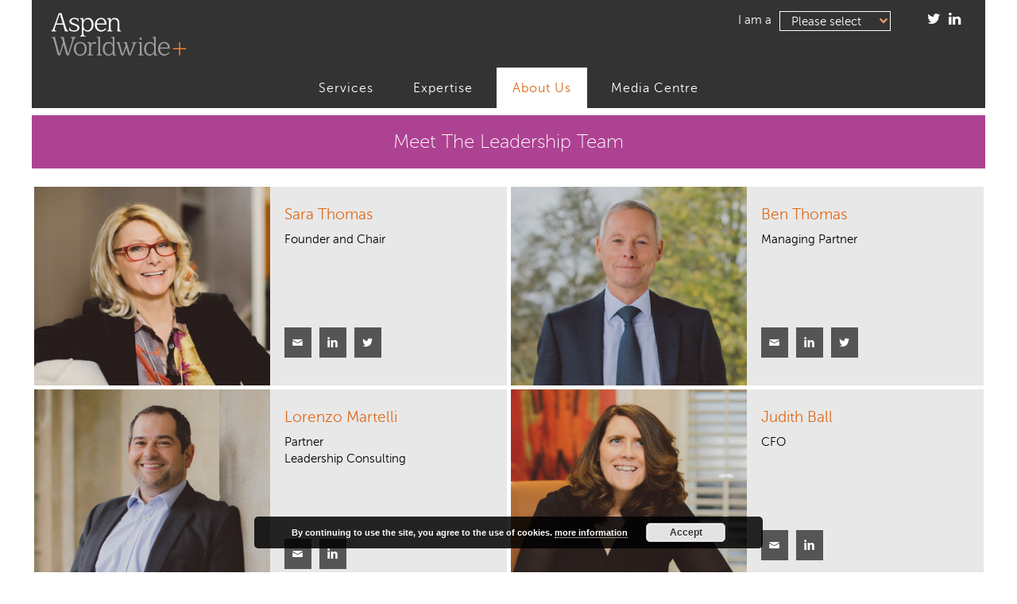

--- FILE ---
content_type: text/html; charset=UTF-8
request_url: https://aspen-worldwide.com/meet-the-leadership-team/
body_size: 13463
content:
<!doctype html> <!--[if lt IE 7]><html class="no-js ie6 oldie" lang="en-US"> <![endif]--> <!--[if IE 7]><html class="no-js ie7 oldie" lang="en-US"> <![endif]--> <!--[if IE 8]><html class="no-js ie8 oldie" lang="en-US"> <![endif]--> <!--[if gt IE 8]><!--><html lang="en-US"> <!--<![endif]--><head><link rel="shortcut" href="https://aspen-worldwide.com/wp-content/uploads/2017/08/aspen-favicon.gif" type="image/x-icon" /><link rel="shortcut icon" href="https://aspen-worldwide.com/wp-content/uploads/2017/08/aspen-favicon.gif" type="image/x-icon" /><meta http-equiv="X-UA-Compatible" content="IE=edge,chrome=1"><meta charset="UTF-8" /><meta name="viewport" content="width=device-width, minimum-scale=1.0, initial-scale=1.0, maximum-scale=4.0, user-scalable=yes" /><link rel="alternate" type="application/rss+xml" title="Aspen Worldwide RSS2 Feed" href="https://aspen-worldwide.com/feed/" /><link rel="pingback" href="https://aspen-worldwide.com/xmlrpc.php" /><title>Meet the Leadership Team - Aspen Worldwide</title><meta name='robots' content='index, follow, max-image-preview:large, max-snippet:-1, max-video-preview:-1' /><style>img:is([sizes="auto" i], [sizes^="auto," i]) { contain-intrinsic-size: 3000px 1500px }</style><link rel="canonical" href="https://aspen-worldwide.com/meet-the-leadership-team/" /><meta property="og:locale" content="en_US" /><meta property="og:type" content="article" /><meta property="og:title" content="Meet the Leadership Team - Aspen Worldwide" /><meta property="og:url" content="https://aspen-worldwide.com/meet-the-leadership-team/" /><meta property="og:site_name" content="Aspen Worldwide" /><meta property="article:modified_time" content="2025-10-02T13:58:12+00:00" /><meta name="twitter:card" content="summary_large_image" /><meta name="twitter:label1" content="Est. reading time" /><meta name="twitter:data1" content="2 minutes" /> <script type="application/ld+json" class="yoast-schema-graph">{"@context":"https://schema.org","@graph":[{"@type":"WebPage","@id":"https://aspen-worldwide.com/meet-the-leadership-team/","url":"https://aspen-worldwide.com/meet-the-leadership-team/","name":"Meet the Leadership Team - Aspen Worldwide","isPartOf":{"@id":"https://aspen-worldwide.com/#website"},"datePublished":"2017-10-24T16:15:33+00:00","dateModified":"2025-10-02T13:58:12+00:00","breadcrumb":{"@id":"https://aspen-worldwide.com/meet-the-leadership-team/#breadcrumb"},"inLanguage":"en-US","potentialAction":[{"@type":"ReadAction","target":["https://aspen-worldwide.com/meet-the-leadership-team/"]}]},{"@type":"BreadcrumbList","@id":"https://aspen-worldwide.com/meet-the-leadership-team/#breadcrumb","itemListElement":[{"@type":"ListItem","position":1,"name":"Home","item":"https://aspen-worldwide.com/"},{"@type":"ListItem","position":2,"name":"Meet the Leadership Team"}]},{"@type":"WebSite","@id":"https://aspen-worldwide.com/#website","url":"https://aspen-worldwide.com/","name":"Aspen Worldwide","description":"Executive Search and Leadership Development","publisher":{"@id":"https://aspen-worldwide.com/#organization"},"potentialAction":[{"@type":"SearchAction","target":{"@type":"EntryPoint","urlTemplate":"https://aspen-worldwide.com/?s={search_term_string}"},"query-input":{"@type":"PropertyValueSpecification","valueRequired":true,"valueName":"search_term_string"}}],"inLanguage":"en-US"},{"@type":"Organization","@id":"https://aspen-worldwide.com/#organization","name":"Aspen Worldwide","url":"https://aspen-worldwide.com/","logo":{"@type":"ImageObject","inLanguage":"en-US","@id":"https://aspen-worldwide.com/#/schema/logo/image/","url":"https://aspen-worldwide.com/wp-content/uploads/2017/08/aspen-worldwide-logo.png","contentUrl":"https://aspen-worldwide.com/wp-content/uploads/2017/08/aspen-worldwide-logo.png","width":182,"height":65,"caption":"Aspen Worldwide"},"image":{"@id":"https://aspen-worldwide.com/#/schema/logo/image/"}}]}</script> <link rel='dns-prefetch' href='//www.googletagmanager.com' /> <script type="text/javascript">window._wpemojiSettings = {"baseUrl":"https:\/\/s.w.org\/images\/core\/emoji\/16.0.1\/72x72\/","ext":".png","svgUrl":"https:\/\/s.w.org\/images\/core\/emoji\/16.0.1\/svg\/","svgExt":".svg","source":{"concatemoji":"https:\/\/aspen-worldwide.com\/wp-includes\/js\/wp-emoji-release.min.js"}};
/*! This file is auto-generated */
!function(s,n){var o,i,e;function c(e){try{var t={supportTests:e,timestamp:(new Date).valueOf()};sessionStorage.setItem(o,JSON.stringify(t))}catch(e){}}function p(e,t,n){e.clearRect(0,0,e.canvas.width,e.canvas.height),e.fillText(t,0,0);var t=new Uint32Array(e.getImageData(0,0,e.canvas.width,e.canvas.height).data),a=(e.clearRect(0,0,e.canvas.width,e.canvas.height),e.fillText(n,0,0),new Uint32Array(e.getImageData(0,0,e.canvas.width,e.canvas.height).data));return t.every(function(e,t){return e===a[t]})}function u(e,t){e.clearRect(0,0,e.canvas.width,e.canvas.height),e.fillText(t,0,0);for(var n=e.getImageData(16,16,1,1),a=0;a<n.data.length;a++)if(0!==n.data[a])return!1;return!0}function f(e,t,n,a){switch(t){case"flag":return n(e,"\ud83c\udff3\ufe0f\u200d\u26a7\ufe0f","\ud83c\udff3\ufe0f\u200b\u26a7\ufe0f")?!1:!n(e,"\ud83c\udde8\ud83c\uddf6","\ud83c\udde8\u200b\ud83c\uddf6")&&!n(e,"\ud83c\udff4\udb40\udc67\udb40\udc62\udb40\udc65\udb40\udc6e\udb40\udc67\udb40\udc7f","\ud83c\udff4\u200b\udb40\udc67\u200b\udb40\udc62\u200b\udb40\udc65\u200b\udb40\udc6e\u200b\udb40\udc67\u200b\udb40\udc7f");case"emoji":return!a(e,"\ud83e\udedf")}return!1}function g(e,t,n,a){var r="undefined"!=typeof WorkerGlobalScope&&self instanceof WorkerGlobalScope?new OffscreenCanvas(300,150):s.createElement("canvas"),o=r.getContext("2d",{willReadFrequently:!0}),i=(o.textBaseline="top",o.font="600 32px Arial",{});return e.forEach(function(e){i[e]=t(o,e,n,a)}),i}function t(e){var t=s.createElement("script");t.src=e,t.defer=!0,s.head.appendChild(t)}"undefined"!=typeof Promise&&(o="wpEmojiSettingsSupports",i=["flag","emoji"],n.supports={everything:!0,everythingExceptFlag:!0},e=new Promise(function(e){s.addEventListener("DOMContentLoaded",e,{once:!0})}),new Promise(function(t){var n=function(){try{var e=JSON.parse(sessionStorage.getItem(o));if("object"==typeof e&&"number"==typeof e.timestamp&&(new Date).valueOf()<e.timestamp+604800&&"object"==typeof e.supportTests)return e.supportTests}catch(e){}return null}();if(!n){if("undefined"!=typeof Worker&&"undefined"!=typeof OffscreenCanvas&&"undefined"!=typeof URL&&URL.createObjectURL&&"undefined"!=typeof Blob)try{var e="postMessage("+g.toString()+"("+[JSON.stringify(i),f.toString(),p.toString(),u.toString()].join(",")+"));",a=new Blob([e],{type:"text/javascript"}),r=new Worker(URL.createObjectURL(a),{name:"wpTestEmojiSupports"});return void(r.onmessage=function(e){c(n=e.data),r.terminate(),t(n)})}catch(e){}c(n=g(i,f,p,u))}t(n)}).then(function(e){for(var t in e)n.supports[t]=e[t],n.supports.everything=n.supports.everything&&n.supports[t],"flag"!==t&&(n.supports.everythingExceptFlag=n.supports.everythingExceptFlag&&n.supports[t]);n.supports.everythingExceptFlag=n.supports.everythingExceptFlag&&!n.supports.flag,n.DOMReady=!1,n.readyCallback=function(){n.DOMReady=!0}}).then(function(){return e}).then(function(){var e;n.supports.everything||(n.readyCallback(),(e=n.source||{}).concatemoji?t(e.concatemoji):e.wpemoji&&e.twemoji&&(t(e.twemoji),t(e.wpemoji)))}))}((window,document),window._wpemojiSettings);</script> <style id='wp-emoji-styles-inline-css' type='text/css'>img.wp-smiley, img.emoji {
		display: inline !important;
		border: none !important;
		box-shadow: none !important;
		height: 1em !important;
		width: 1em !important;
		margin: 0 0.07em !important;
		vertical-align: -0.1em !important;
		background: none !important;
		padding: 0 !important;
	}</style><link rel='stylesheet' id='wp-block-library-css' href='https://aspen-worldwide.com/wp-includes/css/dist/block-library/style.min.css' type='text/css' media='all' /><style id='classic-theme-styles-inline-css' type='text/css'>/*! This file is auto-generated */
.wp-block-button__link{color:#fff;background-color:#32373c;border-radius:9999px;box-shadow:none;text-decoration:none;padding:calc(.667em + 2px) calc(1.333em + 2px);font-size:1.125em}.wp-block-file__button{background:#32373c;color:#fff;text-decoration:none}</style><style id='global-styles-inline-css' type='text/css'>:root{--wp--preset--aspect-ratio--square: 1;--wp--preset--aspect-ratio--4-3: 4/3;--wp--preset--aspect-ratio--3-4: 3/4;--wp--preset--aspect-ratio--3-2: 3/2;--wp--preset--aspect-ratio--2-3: 2/3;--wp--preset--aspect-ratio--16-9: 16/9;--wp--preset--aspect-ratio--9-16: 9/16;--wp--preset--color--black: #000000;--wp--preset--color--cyan-bluish-gray: #abb8c3;--wp--preset--color--white: #ffffff;--wp--preset--color--pale-pink: #f78da7;--wp--preset--color--vivid-red: #cf2e2e;--wp--preset--color--luminous-vivid-orange: #ff6900;--wp--preset--color--luminous-vivid-amber: #fcb900;--wp--preset--color--light-green-cyan: #7bdcb5;--wp--preset--color--vivid-green-cyan: #00d084;--wp--preset--color--pale-cyan-blue: #8ed1fc;--wp--preset--color--vivid-cyan-blue: #0693e3;--wp--preset--color--vivid-purple: #9b51e0;--wp--preset--gradient--vivid-cyan-blue-to-vivid-purple: linear-gradient(135deg,rgba(6,147,227,1) 0%,rgb(155,81,224) 100%);--wp--preset--gradient--light-green-cyan-to-vivid-green-cyan: linear-gradient(135deg,rgb(122,220,180) 0%,rgb(0,208,130) 100%);--wp--preset--gradient--luminous-vivid-amber-to-luminous-vivid-orange: linear-gradient(135deg,rgba(252,185,0,1) 0%,rgba(255,105,0,1) 100%);--wp--preset--gradient--luminous-vivid-orange-to-vivid-red: linear-gradient(135deg,rgba(255,105,0,1) 0%,rgb(207,46,46) 100%);--wp--preset--gradient--very-light-gray-to-cyan-bluish-gray: linear-gradient(135deg,rgb(238,238,238) 0%,rgb(169,184,195) 100%);--wp--preset--gradient--cool-to-warm-spectrum: linear-gradient(135deg,rgb(74,234,220) 0%,rgb(151,120,209) 20%,rgb(207,42,186) 40%,rgb(238,44,130) 60%,rgb(251,105,98) 80%,rgb(254,248,76) 100%);--wp--preset--gradient--blush-light-purple: linear-gradient(135deg,rgb(255,206,236) 0%,rgb(152,150,240) 100%);--wp--preset--gradient--blush-bordeaux: linear-gradient(135deg,rgb(254,205,165) 0%,rgb(254,45,45) 50%,rgb(107,0,62) 100%);--wp--preset--gradient--luminous-dusk: linear-gradient(135deg,rgb(255,203,112) 0%,rgb(199,81,192) 50%,rgb(65,88,208) 100%);--wp--preset--gradient--pale-ocean: linear-gradient(135deg,rgb(255,245,203) 0%,rgb(182,227,212) 50%,rgb(51,167,181) 100%);--wp--preset--gradient--electric-grass: linear-gradient(135deg,rgb(202,248,128) 0%,rgb(113,206,126) 100%);--wp--preset--gradient--midnight: linear-gradient(135deg,rgb(2,3,129) 0%,rgb(40,116,252) 100%);--wp--preset--font-size--small: 13px;--wp--preset--font-size--medium: 20px;--wp--preset--font-size--large: 36px;--wp--preset--font-size--x-large: 42px;--wp--preset--spacing--20: 0.44rem;--wp--preset--spacing--30: 0.67rem;--wp--preset--spacing--40: 1rem;--wp--preset--spacing--50: 1.5rem;--wp--preset--spacing--60: 2.25rem;--wp--preset--spacing--70: 3.38rem;--wp--preset--spacing--80: 5.06rem;--wp--preset--shadow--natural: 6px 6px 9px rgba(0, 0, 0, 0.2);--wp--preset--shadow--deep: 12px 12px 50px rgba(0, 0, 0, 0.4);--wp--preset--shadow--sharp: 6px 6px 0px rgba(0, 0, 0, 0.2);--wp--preset--shadow--outlined: 6px 6px 0px -3px rgba(255, 255, 255, 1), 6px 6px rgba(0, 0, 0, 1);--wp--preset--shadow--crisp: 6px 6px 0px rgba(0, 0, 0, 1);}:where(.is-layout-flex){gap: 0.5em;}:where(.is-layout-grid){gap: 0.5em;}body .is-layout-flex{display: flex;}.is-layout-flex{flex-wrap: wrap;align-items: center;}.is-layout-flex > :is(*, div){margin: 0;}body .is-layout-grid{display: grid;}.is-layout-grid > :is(*, div){margin: 0;}:where(.wp-block-columns.is-layout-flex){gap: 2em;}:where(.wp-block-columns.is-layout-grid){gap: 2em;}:where(.wp-block-post-template.is-layout-flex){gap: 1.25em;}:where(.wp-block-post-template.is-layout-grid){gap: 1.25em;}.has-black-color{color: var(--wp--preset--color--black) !important;}.has-cyan-bluish-gray-color{color: var(--wp--preset--color--cyan-bluish-gray) !important;}.has-white-color{color: var(--wp--preset--color--white) !important;}.has-pale-pink-color{color: var(--wp--preset--color--pale-pink) !important;}.has-vivid-red-color{color: var(--wp--preset--color--vivid-red) !important;}.has-luminous-vivid-orange-color{color: var(--wp--preset--color--luminous-vivid-orange) !important;}.has-luminous-vivid-amber-color{color: var(--wp--preset--color--luminous-vivid-amber) !important;}.has-light-green-cyan-color{color: var(--wp--preset--color--light-green-cyan) !important;}.has-vivid-green-cyan-color{color: var(--wp--preset--color--vivid-green-cyan) !important;}.has-pale-cyan-blue-color{color: var(--wp--preset--color--pale-cyan-blue) !important;}.has-vivid-cyan-blue-color{color: var(--wp--preset--color--vivid-cyan-blue) !important;}.has-vivid-purple-color{color: var(--wp--preset--color--vivid-purple) !important;}.has-black-background-color{background-color: var(--wp--preset--color--black) !important;}.has-cyan-bluish-gray-background-color{background-color: var(--wp--preset--color--cyan-bluish-gray) !important;}.has-white-background-color{background-color: var(--wp--preset--color--white) !important;}.has-pale-pink-background-color{background-color: var(--wp--preset--color--pale-pink) !important;}.has-vivid-red-background-color{background-color: var(--wp--preset--color--vivid-red) !important;}.has-luminous-vivid-orange-background-color{background-color: var(--wp--preset--color--luminous-vivid-orange) !important;}.has-luminous-vivid-amber-background-color{background-color: var(--wp--preset--color--luminous-vivid-amber) !important;}.has-light-green-cyan-background-color{background-color: var(--wp--preset--color--light-green-cyan) !important;}.has-vivid-green-cyan-background-color{background-color: var(--wp--preset--color--vivid-green-cyan) !important;}.has-pale-cyan-blue-background-color{background-color: var(--wp--preset--color--pale-cyan-blue) !important;}.has-vivid-cyan-blue-background-color{background-color: var(--wp--preset--color--vivid-cyan-blue) !important;}.has-vivid-purple-background-color{background-color: var(--wp--preset--color--vivid-purple) !important;}.has-black-border-color{border-color: var(--wp--preset--color--black) !important;}.has-cyan-bluish-gray-border-color{border-color: var(--wp--preset--color--cyan-bluish-gray) !important;}.has-white-border-color{border-color: var(--wp--preset--color--white) !important;}.has-pale-pink-border-color{border-color: var(--wp--preset--color--pale-pink) !important;}.has-vivid-red-border-color{border-color: var(--wp--preset--color--vivid-red) !important;}.has-luminous-vivid-orange-border-color{border-color: var(--wp--preset--color--luminous-vivid-orange) !important;}.has-luminous-vivid-amber-border-color{border-color: var(--wp--preset--color--luminous-vivid-amber) !important;}.has-light-green-cyan-border-color{border-color: var(--wp--preset--color--light-green-cyan) !important;}.has-vivid-green-cyan-border-color{border-color: var(--wp--preset--color--vivid-green-cyan) !important;}.has-pale-cyan-blue-border-color{border-color: var(--wp--preset--color--pale-cyan-blue) !important;}.has-vivid-cyan-blue-border-color{border-color: var(--wp--preset--color--vivid-cyan-blue) !important;}.has-vivid-purple-border-color{border-color: var(--wp--preset--color--vivid-purple) !important;}.has-vivid-cyan-blue-to-vivid-purple-gradient-background{background: var(--wp--preset--gradient--vivid-cyan-blue-to-vivid-purple) !important;}.has-light-green-cyan-to-vivid-green-cyan-gradient-background{background: var(--wp--preset--gradient--light-green-cyan-to-vivid-green-cyan) !important;}.has-luminous-vivid-amber-to-luminous-vivid-orange-gradient-background{background: var(--wp--preset--gradient--luminous-vivid-amber-to-luminous-vivid-orange) !important;}.has-luminous-vivid-orange-to-vivid-red-gradient-background{background: var(--wp--preset--gradient--luminous-vivid-orange-to-vivid-red) !important;}.has-very-light-gray-to-cyan-bluish-gray-gradient-background{background: var(--wp--preset--gradient--very-light-gray-to-cyan-bluish-gray) !important;}.has-cool-to-warm-spectrum-gradient-background{background: var(--wp--preset--gradient--cool-to-warm-spectrum) !important;}.has-blush-light-purple-gradient-background{background: var(--wp--preset--gradient--blush-light-purple) !important;}.has-blush-bordeaux-gradient-background{background: var(--wp--preset--gradient--blush-bordeaux) !important;}.has-luminous-dusk-gradient-background{background: var(--wp--preset--gradient--luminous-dusk) !important;}.has-pale-ocean-gradient-background{background: var(--wp--preset--gradient--pale-ocean) !important;}.has-electric-grass-gradient-background{background: var(--wp--preset--gradient--electric-grass) !important;}.has-midnight-gradient-background{background: var(--wp--preset--gradient--midnight) !important;}.has-small-font-size{font-size: var(--wp--preset--font-size--small) !important;}.has-medium-font-size{font-size: var(--wp--preset--font-size--medium) !important;}.has-large-font-size{font-size: var(--wp--preset--font-size--large) !important;}.has-x-large-font-size{font-size: var(--wp--preset--font-size--x-large) !important;}
:where(.wp-block-post-template.is-layout-flex){gap: 1.25em;}:where(.wp-block-post-template.is-layout-grid){gap: 1.25em;}
:where(.wp-block-columns.is-layout-flex){gap: 2em;}:where(.wp-block-columns.is-layout-grid){gap: 2em;}
:root :where(.wp-block-pullquote){font-size: 1.5em;line-height: 1.6;}</style><link rel='stylesheet' id='sc_merged-css' href='https://aspen-worldwide.com/wp-content/cache/autoptimize/css/autoptimize_single_cf349bcbddd89dd79b78cc3c9f6dc3de.css' type='text/css' media='all' /><link rel='stylesheet' id='sc_dynamic_css-css' href='https://aspen-worldwide.com/wp-content/cache/autoptimize/css/autoptimize_single_43db2d544d9461cac65e6cfc0772255c.css' type='text/css' media='all' /><link rel='stylesheet' id='aspen-css-css' href='https://aspen-worldwide.com/wp-content/cache/autoptimize/css/autoptimize_single_ac39b90528a388f062fad4b12d6a91ef.css' type='text/css' media='all' /><link rel='stylesheet' id='theme-global-css' href='https://aspen-worldwide.com/wp-content/cache/autoptimize/css/autoptimize_single_a8694297e77abdaafeeb47ded899a993.css' type='text/css' media='all' /><link rel='stylesheet' id='font-awesome-css' href='https://aspen-worldwide.com/wp-content/themes/ultimatum/assets/css/font-awesome.min.css' type='text/css' media='all' /><link rel='stylesheet' id='ult_core_template_1-css' href='https://aspen-worldwide.com/wp-content/cache/autoptimize/css/autoptimize_single_bc3578d515d203dc5dafae617e9b7685.css' type='text/css' media='all' /><link rel='stylesheet' id='ult_core_layout_2-css' href='https://aspen-worldwide.com/wp-content/cache/autoptimize/css/autoptimize_single_bce18cb2ae7f384c2e053919569dce17.css' type='text/css' media='all' /><link rel='stylesheet' id='js_composer_front-css' href='https://aspen-worldwide.com/wp-content/cache/autoptimize/css/autoptimize_single_b14fea94955a4473737b95643552bb69.css' type='text/css' media='all' /><link rel='stylesheet' id='template_custom_1-css' href='https://aspen-worldwide.com/wp-content/cache/autoptimize/css/autoptimize_single_4dc97ed98752eb89fed2823aa3a79ddb.css' type='text/css' media='all' /><link rel='stylesheet' id='ubermenu-css' href='https://aspen-worldwide.com/wp-content/plugins/ubermenu/pro/assets/css/ubermenu.min.css' type='text/css' media='all' /><link rel='stylesheet' id='ubermenu-black-white-2-css' href='https://aspen-worldwide.com/wp-content/cache/autoptimize/css/autoptimize_single_e85fb49410b9dcd5e4dfa05156a3b061.css' type='text/css' media='all' /><link rel='stylesheet' id='ubermenu-font-awesome-css' href='https://aspen-worldwide.com/wp-content/plugins/ubermenu/assets/css/fontawesome/css/font-awesome.min.css' type='text/css' media='all' /><link rel='stylesheet' id='bsf-Defaults-css' href='https://aspen-worldwide.com/wp-content/cache/autoptimize/css/autoptimize_single_36ea4805809e6b690c2f5126a0808297.css' type='text/css' media='all' /> <script type="text/javascript" src="https://aspen-worldwide.com/wp-includes/js/jquery/jquery.min.js" id="jquery-core-js"></script> <script type="text/javascript" src="https://aspen-worldwide.com/wp-includes/js/jquery/jquery-migrate.min.js" id="jquery-migrate-js"></script> <script type="text/javascript" src="https://aspen-worldwide.com/wp-content/plugins/supercarousel/public/js/supercarouselmerged.js" id="sc_merged-js"></script> <script type="text/javascript" src="https://aspen-worldwide.com/wp-content/themes/aspen/assets/js/main.js" id="aspen-js-js"></script> <script type="text/javascript" src="https://aspen-worldwide.com/wp-content/themes/ultimatum/assets/js/plugins/holder.js" id="holder-js"></script> 
 <script type="text/javascript" src="https://www.googletagmanager.com/gtag/js?id=GT-WVXD2ZP" id="google_gtagjs-js" async></script> <script type="text/javascript" id="google_gtagjs-js-after">window.dataLayer = window.dataLayer || [];function gtag(){dataLayer.push(arguments);}
gtag("set","linker",{"domains":["aspen-worldwide.com"]});
gtag("js", new Date());
gtag("set", "developer_id.dZTNiMT", true);
gtag("config", "GT-WVXD2ZP");</script> <link rel="https://api.w.org/" href="https://aspen-worldwide.com/wp-json/" /><link rel="alternate" title="JSON" type="application/json" href="https://aspen-worldwide.com/wp-json/wp/v2/pages/1432" /><link rel="EditURI" type="application/rsd+xml" title="RSD" href="https://aspen-worldwide.com/xmlrpc.php?rsd" /><meta name="generator" content="WordPress 6.8.3" /><link rel='shortlink' href='https://aspen-worldwide.com/?p=1432' /><link rel="alternate" title="oEmbed (JSON)" type="application/json+oembed" href="https://aspen-worldwide.com/wp-json/oembed/1.0/embed?url=https%3A%2F%2Faspen-worldwide.com%2Fmeet-the-leadership-team%2F" /><link rel="alternate" title="oEmbed (XML)" type="text/xml+oembed" href="https://aspen-worldwide.com/wp-json/oembed/1.0/embed?url=https%3A%2F%2Faspen-worldwide.com%2Fmeet-the-leadership-team%2F&#038;format=xml" /><meta name="generator" content="Site Kit by Google 1.170.0" /><style id="ubermenu-custom-generated-css">/** UberMenu Responsive Styles (Breakpoint Setting) **/
@media screen and (min-width: 653px){
  .ubermenu{ display:block !important; } .ubermenu-responsive .ubermenu-item.ubermenu-hide-desktop{ display:none !important; } .ubermenu-responsive.ubermenu-retractors-responsive .ubermenu-retractor-mobile{ display:none; }   /* Force current submenu always open but below others */ .ubermenu-force-current-submenu .ubermenu-item-level-0.ubermenu-current-menu-item > .ubermenu-submenu-drop, .ubermenu-force-current-submenu .ubermenu-item-level-0.ubermenu-current-menu-ancestor > .ubermenu-submenu-drop {     display: block!important;     opacity: 1!important;     visibility: visible!important;     margin: 0!important;     top: auto!important;     height: auto;     z-index:19; }   /* Invert Horizontal menu to make subs go up */ .ubermenu-invert.ubermenu-horizontal .ubermenu-item-level-0 > .ubermenu-submenu-drop{      top:auto;      bottom:100%; } .ubermenu-invert.ubermenu-horizontal.ubermenu-sub-indicators .ubermenu-item-level-0.ubermenu-has-submenu-drop > .ubermenu-target:after{      content:"\f106"; } /* Make second level flyouts fly up */ .ubermenu-invert.ubermenu-horizontal .ubermenu-submenu .ubermenu-item.ubermenu-active > .ubermenu-submenu-type-flyout{     top:auto;     bottom:0; } /* Clip the submenus properly when inverted */ .ubermenu-invert.ubermenu-horizontal .ubermenu-item-level-0 > .ubermenu-submenu-drop{     clip: rect(-5000px,5000px,auto,-5000px); }    /* Invert Vertical menu to make subs go left */ .ubermenu-invert.ubermenu-vertical .ubermenu-item-level-0 > .ubermenu-submenu-drop{   right:100%;   left:auto; } .ubermenu-invert.ubermenu-vertical.ubermenu-sub-indicators .ubermenu-item-level-0.ubermenu-item-has-children > a.ubermenu-target:after{   right:auto;   left:10px;   margin-top:-7px;   content:"\f104"; } .ubermenu-vertical.ubermenu-invert .ubermenu-item > .ubermenu-submenu-drop {   clip: rect(-5000px,5000px,5000px,-5000px); } .ubermenu-responsive-toggle{ display:none; }
}
@media screen and (max-width: 652px){
   .ubermenu-responsive-toggle, .ubermenu-sticky-toggle-wrapper { display: block; }  .ubermenu-responsive{ width:100%; max-height:500px; visibility:visible; overflow:visible;  -webkit-transition:max-height 1s ease-in; transition:max-height .3s ease-in; } .ubermenu-responsive.ubermenu-items-align-center{     text-align:left; } .ubermenu-responsive.ubermenu{ margin:0; } .ubermenu-responsive.ubermenu .ubermenu-nav{ display:block; }  .ubermenu-responsive.ubermenu-responsive-nocollapse, .ubermenu-repsonsive.ubermenu-no-transitions{ display:block; max-height:none; }  .ubermenu-responsive.ubermenu-responsive-collapse{ max-height:none; visibility:visible; overflow:visible; } .ubermenu-responsive.ubermenu-responsive-collapse{ max-height:0; overflow:hidden !important; visibility:hidden; } .ubermenu-responsive.ubermenu-in-transition, .ubermenu-responsive.ubermenu-in-transition .ubermenu-nav{ overflow:hidden !important; visibility:visible; } .ubermenu-responsive.ubermenu-responsive-collapse:not(.ubermenu-in-transition){ border-top-width:0; border-bottom-width:0; } .ubermenu-responsive.ubermenu-responsive-collapse .ubermenu-item .ubermenu-submenu{ display:none; }  .ubermenu-responsive .ubermenu-item-level-0{ width:50%; } .ubermenu-responsive.ubermenu-responsive-single-column .ubermenu-item-level-0{ float:none; clear:both; width:100%; } .ubermenu-responsive .ubermenu-item.ubermenu-item-level-0 > .ubermenu-target{ border:none; box-shadow:none; } .ubermenu-responsive .ubermenu-item.ubermenu-has-submenu-flyout{ position:static; } .ubermenu-responsive.ubermenu-sub-indicators .ubermenu-submenu-type-flyout .ubermenu-has-submenu-drop > .ubermenu-target:after{ content:"\f107"; }  .ubermenu-responsive .ubermenu-nav .ubermenu-item .ubermenu-submenu.ubermenu-submenu-drop{ width:100%; min-width:100%; max-width:100%; top:auto; left:0 !important; } .ubermenu-responsive.ubermenu-has-border .ubermenu-nav .ubermenu-item .ubermenu-submenu.ubermenu-submenu-drop{ left: -1px !important; /* For borders */ } .ubermenu-responsive .ubermenu-submenu.ubermenu-submenu-type-mega > .ubermenu-item.ubermenu-column{ min-height:0; border-left:none;  float:left; /* override left/center/right content alignment */ display:block; } .ubermenu-responsive .ubermenu-item.ubermenu-active > .ubermenu-submenu.ubermenu-submenu-type-mega{     max-height:none;     height:auto;/*prevent overflow scrolling since android is still finicky*/     overflow:visible; } .ubermenu-responsive.ubermenu-transition-slide .ubermenu-item.ubermenu-in-transition > .ubermenu-submenu-drop{ max-height:1000px; /* because of slide transition */ } .ubermenu .ubermenu-submenu-type-flyout .ubermenu-submenu-type-mega{ min-height:0; } .ubermenu.ubermenu-responsive .ubermenu-column, .ubermenu.ubermenu-responsive .ubermenu-column-auto{ min-width:50%; } .ubermenu.ubermenu-responsive .ubermenu-autoclear > .ubermenu-column{ clear:none; } .ubermenu.ubermenu-responsive .ubermenu-column:nth-of-type(2n+1){ clear:both; } .ubermenu.ubermenu-responsive .ubermenu-submenu-retractor-top:not(.ubermenu-submenu-retractor-top-2) .ubermenu-column:nth-of-type(2n+1){ clear:none; } .ubermenu.ubermenu-responsive .ubermenu-submenu-retractor-top:not(.ubermenu-submenu-retractor-top-2) .ubermenu-column:nth-of-type(2n+2){ clear:both; }  .ubermenu-responsive-single-column-subs .ubermenu-submenu .ubermenu-item { float: none; clear: both; width: 100%; min-width: 100%; }   .ubermenu.ubermenu-responsive .ubermenu-tabs, .ubermenu.ubermenu-responsive .ubermenu-tabs-group, .ubermenu.ubermenu-responsive .ubermenu-tab, .ubermenu.ubermenu-responsive .ubermenu-tab-content-panel{ /** TABS SHOULD BE 100%  ACCORDION */ width:100%; min-width:100%; max-width:100%; left:0; } .ubermenu.ubermenu-responsive .ubermenu-tabs, .ubermenu.ubermenu-responsive .ubermenu-tab-content-panel{ min-height:0 !important;/* Override Inline Style from JS */ } .ubermenu.ubermenu-responsive .ubermenu-tabs{ z-index:15; } .ubermenu.ubermenu-responsive .ubermenu-tab-content-panel{ z-index:20; } /* Tab Layering */ .ubermenu-responsive .ubermenu-tab{ position:relative; } .ubermenu-responsive .ubermenu-tab.ubermenu-active{ position:relative; z-index:20; } .ubermenu-responsive .ubermenu-tab > .ubermenu-target{ border-width:0 0 1px 0; } .ubermenu-responsive.ubermenu-sub-indicators .ubermenu-tabs > .ubermenu-tabs-group > .ubermenu-tab.ubermenu-has-submenu-drop > .ubermenu-target:after{ content:"\f107"; }  .ubermenu-responsive .ubermenu-tabs > .ubermenu-tabs-group > .ubermenu-tab > .ubermenu-tab-content-panel{ top:auto; border-width:1px; } .ubermenu-responsive .ubermenu-tab-layout-bottom > .ubermenu-tabs-group{ /*position:relative;*/ }   .ubermenu-reponsive .ubermenu-item-level-0 > .ubermenu-submenu-type-stack{ /* Top Level Stack Columns */ position:relative; }  .ubermenu-responsive .ubermenu-submenu-type-stack .ubermenu-column, .ubermenu-responsive .ubermenu-submenu-type-stack .ubermenu-column-auto{ /* Stack Columns */ width:100%; max-width:100%; }   .ubermenu-responsive .ubermenu-item-mini{ /* Mini items */ min-width:0; width:auto; float:left; clear:none !important; } .ubermenu-responsive .ubermenu-item.ubermenu-item-mini > a.ubermenu-target{ padding-left:20px; padding-right:20px; }   .ubermenu-responsive .ubermenu-item.ubermenu-hide-mobile{ /* Hiding items */ display:none !important; }  .ubermenu-responsive.ubermenu-hide-bkgs .ubermenu-submenu.ubermenu-submenu-bkg-img{ /** Hide Background Images in Submenu */ background-image:none; } .ubermenu.ubermenu-responsive .ubermenu-item-level-0.ubermenu-item-mini{ min-width:0; width:auto; } .ubermenu-vertical .ubermenu-item.ubermenu-item-level-0{ width:100%; } .ubermenu-vertical.ubermenu-sub-indicators .ubermenu-item-level-0.ubermenu-item-has-children > .ubermenu-target:after{ content:'\f107'; } .ubermenu-vertical .ubermenu-item.ubermenu-item-level-0.ubermenu-relative.ubermenu-active > .ubermenu-submenu-drop.ubermenu-submenu-align-vertical_parent_item{     top:auto; }   /* Tabs on Mobile with mouse (but not click) - leave space to hover off */ .ubermenu:not(.ubermenu-is-mobile) .ubermenu-submenu .ubermenu-tab[data-ubermenu-trigger="mouseover"] .ubermenu-tab-content-panel, .ubermenu:not(.ubermenu-is-mobile) .ubermenu-submenu .ubermenu-tab[data-ubermenu-trigger="hover_intent"] .ubermenu-tab-content-panel{     margin-left:6%; width:94%; min-width:94%; }  .ubermenu-responsive-toggle{ display:block; }
}
@media screen and (max-width: 480px){
  .ubermenu.ubermenu-responsive .ubermenu-item-level-0{ width:100%; } .ubermenu.ubermenu-responsive .ubermenu-column, .ubermenu.ubermenu-responsive .ubermenu-column-auto{ min-width:100%; } 
}


/** UberMenu Custom Menu Styles (Customizer) **/
/* main */
 .ubermenu-main { background-color:#333333; background:-webkit-gradient(linear,left top,left bottom,from(#333333),to(#333333)); background:-webkit-linear-gradient(top,#333333,#333333); background:-moz-linear-gradient(top,#333333,#333333); background:-ms-linear-gradient(top,#333333,#333333); background:-o-linear-gradient(top,#333333,#333333); background:linear-gradient(top,#333333,#333333); }
 .ubermenu.ubermenu-main { background:none; border:none; box-shadow:none; }
 .ubermenu.ubermenu-main .ubermenu-item-level-0 > .ubermenu-target { border:none; box-shadow:none; border-radius:0px; }
 .ubermenu.ubermenu-main.ubermenu-horizontal .ubermenu-submenu-drop.ubermenu-submenu-align-left_edge_bar, .ubermenu.ubermenu-main.ubermenu-horizontal .ubermenu-submenu-drop.ubermenu-submenu-align-full_width { left:0; }
 .ubermenu.ubermenu-main.ubermenu-horizontal .ubermenu-item-level-0.ubermenu-active > .ubermenu-submenu-drop, .ubermenu.ubermenu-main.ubermenu-horizontal:not(.ubermenu-transition-shift) .ubermenu-item-level-0 > .ubermenu-submenu-drop { margin-top:0; }
 .ubermenu-main .ubermenu-item-level-0 > .ubermenu-target { color:#ffffff; }
 .ubermenu.ubermenu-main .ubermenu-item-level-0:hover > .ubermenu-target, .ubermenu-main .ubermenu-item-level-0.ubermenu-active > .ubermenu-target { color:#df691a; background-color:#ffffff; background:-webkit-gradient(linear,left top,left bottom,from(#ffffff),to(#ffffff)); background:-webkit-linear-gradient(top,#ffffff,#ffffff); background:-moz-linear-gradient(top,#ffffff,#ffffff); background:-ms-linear-gradient(top,#ffffff,#ffffff); background:-o-linear-gradient(top,#ffffff,#ffffff); background:linear-gradient(top,#ffffff,#ffffff); }
 .ubermenu-main .ubermenu-item-level-0.ubermenu-current-menu-item > .ubermenu-target, .ubermenu-main .ubermenu-item-level-0.ubermenu-current-menu-parent > .ubermenu-target, .ubermenu-main .ubermenu-item-level-0.ubermenu-current-menu-ancestor > .ubermenu-target { color:#df691a; background-color:#ffffff; background:-webkit-gradient(linear,left top,left bottom,from(#ffffff),to(#ffffff)); background:-webkit-linear-gradient(top,#ffffff,#ffffff); background:-moz-linear-gradient(top,#ffffff,#ffffff); background:-ms-linear-gradient(top,#ffffff,#ffffff); background:-o-linear-gradient(top,#ffffff,#ffffff); background:linear-gradient(top,#ffffff,#ffffff); }
 .ubermenu.ubermenu-main .ubermenu-item-level-0 { margin:0 5px; }
 .ubermenu-main .ubermenu-item.ubermenu-item-level-0 > .ubermenu-highlight { background-color:#ffffff; background:-webkit-gradient(linear,left top,left bottom,from(#ffffff),to(#ffffff)); background:-webkit-linear-gradient(top,#ffffff,#ffffff); background:-moz-linear-gradient(top,#ffffff,#ffffff); background:-ms-linear-gradient(top,#ffffff,#ffffff); background:-o-linear-gradient(top,#ffffff,#ffffff); background:linear-gradient(top,#ffffff,#ffffff); }
 .ubermenu-main .ubermenu-submenu.ubermenu-submenu-drop { background-color:#ffffff; color:#000000; }
 .ubermenu-main .ubermenu-submenu .ubermenu-highlight { color:#df691a; }
 .ubermenu-main .ubermenu-submenu .ubermenu-item-header > .ubermenu-target { color:#df691a; }
 .ubermenu-main .ubermenu-item-normal > .ubermenu-target { color:#000000; }


/* Status: Loaded from Transient */</style><meta name="generator" content="Powered by WPBakery Page Builder - drag and drop page builder for WordPress."/><style type="text/css" data-type="vc_shortcodes-custom-css">.vc_custom_1517416960042{margin-right: -10px !important;margin-bottom: 0px !important;margin-left: -10px !important;}.vc_custom_1517416996403{margin-right: -10px !important;margin-bottom: 0px !important;margin-left: -10px !important;}.vc_custom_1517417024176{margin-right: -10px !important;margin-bottom: 30px !important;margin-left: -10px !important;}.vc_custom_1517416960042{margin-right: -10px !important;margin-bottom: 0px !important;margin-left: -10px !important;}.vc_custom_1518522688685{background-color: #e8e8e8 !important;}.vc_custom_1518525496378{background-image: url(https://aspen-worldwide.com/wp-content/uploads/Sara-Thomas-3.jpg?id=2035) !important;background-position: center !important;background-repeat: no-repeat !important;background-size: cover !important;}.vc_custom_1518522698680{background-color: #e8e8e8 !important;}.vc_custom_1518525507107{background-image: url(https://aspen-worldwide.com/wp-content/uploads/Ben-Thomas-2.jpg?id=2039) !important;background-position: center !important;background-repeat: no-repeat !important;background-size: cover !important;}.vc_custom_1518522714239{background-color: #e8e8e8 !important;}.vc_custom_1518525576298{background-image: url(https://aspen-worldwide.com/wp-content/uploads/Lorenzo-Martelli-2.jpg?id=2038) !important;background-position: center !important;background-repeat: no-repeat !important;background-size: cover !important;}.vc_custom_1518522729814{background-color: #e8e8e8 !important;}.vc_custom_1518525620250{background-image: url(https://aspen-worldwide.com/wp-content/uploads/Judith-Ball-2.jpg?id=2040) !important;background-position: center !important;background-repeat: no-repeat !important;background-size: cover !important;}.vc_custom_1520528558896{background-color: #e8e8e8 !important;}.vc_custom_1520525692149{background-image: url(https://aspen-worldwide.com/wp-content/uploads/Justine_Lago.jpg?id=2062) !important;background-position: center !important;background-repeat: no-repeat !important;background-size: cover !important;}</style><noscript><style>.wpb_animate_when_almost_visible { opacity: 1; }</style></noscript>  <script async src="https://www.googletagmanager.com/gtag/js?id=UA-46335345-10"></script> <script>window.dataLayer = window.dataLayer || [];
  function gtag(){dataLayer.push(arguments);}
  gtag('js', new Date());

  gtag('config', 'UA-46335345-10');</script> <script type="text/javascript">//
var pptheme = 'facebook';
//</script> </head><body class="wp-singular page-template-default page page-id-1432 wp-theme-ultimatum wp-child-theme-aspen wpb-js-composer js-comp-ver-6.5.0 vc_responsive  ut-tbs3-superhero ut-layout-single-page"><div class="clear"></div><header class="headwrapper"><div class="ult-wrapper wrapper aspen-header menu" id="wrapper-6"><div class="ult-container  container-fluid " id="container-6"><div class="row"><div class="ult-column col-md-12 " id="col-6-1"><div class="colwrapper"><div id="logo-container"><div><a href="https://aspen-worldwide.com" class="logo"><img src="https://aspen-worldwide.com/wp-content/themes/aspen/assets/aspen-worldwide-logo.svg" alt="Aspen Worldwide" class="img-responsive"/></a></div></div><div class="mobile-phoneicon widget widget_text inner-container"><div class="textwidget"><p><a href="tel:00441628478900"><i class="fa fa-fw" style="font-size: 40px; padding: 2px;"> </i></a></p></div></div><div class="phone-top widget widget_ultimatumsidebars inner-container"><div id="text-10" class="view-switch widget widget_text"><div class="textwidget"><p>I am a<select onchange="location = this.options[this.selectedIndex].value;"><option>Please select</option><option value="/clients-landing">Client</option><option value="/candidate">Candidate</option><option value="/investors">Investor</option></select></p></div></div><div id="text-11" class="client-login widget widget_text"><div class="textwidget"><p>Client Login <i class="fa fa-angle-right"></i></p></div></div><div id="custom_html-3" class="widget_text header-icons widget widget_custom_html"><div class="textwidget custom-html-widget"><a target="_blank" href="https://twitter.com/AspenWorldwide"><i class="fa fa-twitter"> </i></a><a target="_blank" href="https://www.linkedin.com/company/5185432/"><i class="fa fa-linkedin"> </i></a></div></div></div><div class="widget ubermenu_navigation_widget-class inner-container"><div class="ubermenu-responsive-toggle ubermenu-responsive-toggle-main ubermenu-skin-black-white-2 ubermenu-loc- ubermenu-responsive-toggle-content-align-center ubermenu-responsive-toggle-align-right ubermenu-responsive-toggle-icon-only " data-ubermenu-target="ubermenu-main-2"><i class="fa fa-bars"></i></div><nav id="ubermenu-main-2" class="ubermenu ubermenu-nojs ubermenu-main ubermenu-menu-2 ubermenu-responsive ubermenu-responsive-single-column ubermenu-responsive-single-column-subs ubermenu-responsive-652 ubermenu-responsive-collapse ubermenu-horizontal ubermenu-transition-fade ubermenu-trigger-hover_intent ubermenu-skin-black-white-2 ubermenu-has-border ubermenu-bar-align-full ubermenu-items-align-center ubermenu-bound ubermenu-disable-submenu-scroll ubermenu-retractors-responsive"><ul id="ubermenu-nav-main-2" class="ubermenu-nav"><li id="menu-item-1286" class="ubermenu-item ubermenu-item-type-post_type ubermenu-item-object-page ubermenu-item-has-children ubermenu-item-1286 ubermenu-item-level-0 ubermenu-column ubermenu-column-auto ubermenu-has-submenu-drop ubermenu-has-submenu-mega" ><a class="ubermenu-target ubermenu-item-layout-default ubermenu-item-layout-text_only" href="https://aspen-worldwide.com/services/" tabindex="0"><span class="ubermenu-target-title ubermenu-target-text">Services</span></a><ul  class="ubermenu-submenu ubermenu-submenu-id-1286 ubermenu-submenu-type-auto ubermenu-submenu-type-mega ubermenu-submenu-drop ubermenu-submenu-align-full_width"  ><li id="menu-item-443" class="ubermenu-item ubermenu-item-type-post_type ubermenu-item-object-page ubermenu-item-443 ubermenu-item-auto ubermenu-item-header ubermenu-item-level-1 ubermenu-column ubermenu-column-1-4" ><a class="ubermenu-target ubermenu-item-layout-default ubermenu-item-layout-text_only" href="https://aspen-worldwide.com/services/executive-search-2/"><span class="ubermenu-target-title ubermenu-target-text">Executive Search</span></a></li><li id="menu-item-1248" class="ubermenu-item ubermenu-item-type-post_type ubermenu-item-object-page ubermenu-item-1248 ubermenu-item-auto ubermenu-item-header ubermenu-item-level-1 ubermenu-column ubermenu-column-1-4" ><a class="ubermenu-target ubermenu-item-layout-default ubermenu-item-layout-text_only" href="https://aspen-worldwide.com/services/board-services/"><span class="ubermenu-target-title ubermenu-target-text">Board Services</span></a></li><li id="menu-item-1261" class="ubermenu-item ubermenu-item-type-post_type ubermenu-item-object-page ubermenu-item-1261 ubermenu-item-auto ubermenu-item-header ubermenu-item-level-1 ubermenu-column ubermenu-column-1-4" ><a class="ubermenu-target ubermenu-item-layout-default ubermenu-item-layout-text_only" href="https://aspen-worldwide.com/services/leadership-consulting-2/"><span class="ubermenu-target-title ubermenu-target-text">Executive Development and Leadership Consulting</span></a></li><li id="menu-item-1260" class="ubermenu-item ubermenu-item-type-post_type ubermenu-item-object-page ubermenu-item-1260 ubermenu-item-auto ubermenu-item-header ubermenu-item-level-1 ubermenu-column ubermenu-column-1-4" ><a class="ubermenu-target ubermenu-item-layout-default ubermenu-item-layout-text_only" href="https://aspen-worldwide.com/services/corporate-services/"><span class="ubermenu-target-title ubermenu-target-text">Corporate Services</span></a></li><li class="ubermenu-retractor ubermenu-retractor-mobile"><i class="fa fa-times"></i> Close</li></ul></li><li id="menu-item-1212" class="ubermenu-item ubermenu-item-type-post_type ubermenu-item-object-page ubermenu-item-has-children ubermenu-item-1212 ubermenu-item-level-0 ubermenu-column ubermenu-column-auto ubermenu-has-submenu-drop ubermenu-has-submenu-mega" ><a class="ubermenu-target ubermenu-item-layout-default ubermenu-item-layout-text_only" href="https://aspen-worldwide.com/expertise/" tabindex="0"><span class="ubermenu-target-title ubermenu-target-text">Expertise</span></a><ul  class="ubermenu-submenu ubermenu-submenu-id-1212 ubermenu-submenu-type-auto ubermenu-submenu-type-mega ubermenu-submenu-drop ubermenu-submenu-align-full_width"  ><li id="menu-item-1241" class="ubermenu-item ubermenu-item-type-post_type ubermenu-item-object-page ubermenu-item-has-children ubermenu-item-1241 ubermenu-item-auto ubermenu-item-header ubermenu-item-level-1 ubermenu-column ubermenu-column-1-2 ubermenu-has-submenu-stack" ><a class="ubermenu-target ubermenu-item-layout-default ubermenu-item-layout-text_only" href="https://aspen-worldwide.com/markets-2/"><span class="ubermenu-target-title ubermenu-target-text">Markets</span></a><ul  class="ubermenu-submenu ubermenu-submenu-id-1241 ubermenu-submenu-type-auto ubermenu-submenu-type-stack"  ><li class="  ubermenu-item ubermenu-item-type-custom ubermenu-item-object-ubermenu-custom ubermenu-item-has-children ubermenu-item-1625 ubermenu-item-level-2 ubermenu-column ubermenu-column-1-2 ubermenu-has-submenu-stack ubermenu-item-type-column ubermenu-column-id-1625"><ul  class="ubermenu-submenu ubermenu-submenu-id-1625 ubermenu-submenu-type-stack"  ><li id="menu-item-1300" class="ubermenu-item ubermenu-item-type-post_type ubermenu-item-object-page ubermenu-item-1300 ubermenu-item-auto ubermenu-item-normal ubermenu-item-level-3 ubermenu-column ubermenu-column-auto" ><a class="ubermenu-target ubermenu-item-layout-default ubermenu-item-layout-text_only" href="https://aspen-worldwide.com/markets-2/enterprise-software-solutions-and-technology/"><span class="ubermenu-target-title ubermenu-target-text">Enterprise SaaS, Software, Cybersecurity and Technology</span></a></li><li id="menu-item-1308" class="ubermenu-item ubermenu-item-type-post_type ubermenu-item-object-page ubermenu-item-1308 ubermenu-item-auto ubermenu-item-normal ubermenu-item-level-3 ubermenu-column ubermenu-column-auto" ><a class="ubermenu-target ubermenu-item-layout-default ubermenu-item-layout-text_only" href="https://aspen-worldwide.com/markets-2/internet-of-things-iiot-industry-4-0/"><span class="ubermenu-target-title ubermenu-target-text">Internet of Things, IIoT &#038; Industry 4.0</span></a></li><li id="menu-item-1307" class="ubermenu-item ubermenu-item-type-post_type ubermenu-item-object-page ubermenu-item-1307 ubermenu-item-auto ubermenu-item-normal ubermenu-item-level-3 ubermenu-column ubermenu-column-auto" ><a class="ubermenu-target ubermenu-item-layout-default ubermenu-item-layout-text_only" href="https://aspen-worldwide.com/markets-2/predictive-analytics-big-data-ai-machine-learning/"><span class="ubermenu-target-title ubermenu-target-text">Predictive Analytics, Big Data, AI, Machine Learning</span></a></li></ul></li><li class="  ubermenu-item ubermenu-item-type-custom ubermenu-item-object-ubermenu-custom ubermenu-item-has-children ubermenu-item-1626 ubermenu-item-level-2 ubermenu-column ubermenu-column-1-2 ubermenu-has-submenu-stack ubermenu-item-type-column ubermenu-column-id-1626"><ul  class="ubermenu-submenu ubermenu-submenu-id-1626 ubermenu-submenu-type-stack"  ><li id="menu-item-1314" class="ubermenu-item ubermenu-item-type-post_type ubermenu-item-object-page ubermenu-item-1314 ubermenu-item-auto ubermenu-item-normal ubermenu-item-level-3 ubermenu-column ubermenu-column-auto" ><a class="ubermenu-target ubermenu-item-layout-default ubermenu-item-layout-text_only" href="https://aspen-worldwide.com/markets-2/digital-transformation-omni-channel-ecommerce-2/"><span class="ubermenu-target-title ubermenu-target-text">Fintech, Enterprise Digital, Omni-Channel, eCommerce</span></a></li><li id="menu-item-1313" class="ubermenu-item ubermenu-item-type-post_type ubermenu-item-object-page ubermenu-item-1313 ubermenu-item-auto ubermenu-item-normal ubermenu-item-level-3 ubermenu-column ubermenu-column-auto" ><a class="ubermenu-target ubermenu-item-layout-default ubermenu-item-layout-text_only" href="https://aspen-worldwide.com/markets-2/venture-capital-private-equity-portfolio/"><span class="ubermenu-target-title ubermenu-target-text">Venture Capital &#038; Private Equity portfolio</span></a></li></ul></li></ul></li><li id="menu-item-1203" class="ubermenu-item ubermenu-item-type-post_type ubermenu-item-object-page ubermenu-item-has-children ubermenu-item-1203 ubermenu-item-auto ubermenu-item-header ubermenu-item-level-1 ubermenu-column ubermenu-column-1-2 ubermenu-has-submenu-stack" ><a class="ubermenu-target ubermenu-item-layout-default ubermenu-item-layout-text_only" href="https://aspen-worldwide.com/functions/"><span class="ubermenu-target-title ubermenu-target-text">Functions</span></a><ul  class="ubermenu-submenu ubermenu-submenu-id-1203 ubermenu-submenu-type-auto ubermenu-submenu-type-stack"  ><li class="  ubermenu-item ubermenu-item-type-custom ubermenu-item-object-ubermenu-custom ubermenu-item-has-children ubermenu-item-1627 ubermenu-item-level-2 ubermenu-column ubermenu-column-1-2 ubermenu-has-submenu-stack ubermenu-item-type-column ubermenu-column-id-1627"><ul  class="ubermenu-submenu ubermenu-submenu-id-1627 ubermenu-submenu-type-stack"  ><li id="menu-item-1320" class="ubermenu-item ubermenu-item-type-post_type ubermenu-item-object-page ubermenu-item-1320 ubermenu-item-auto ubermenu-item-normal ubermenu-item-level-3 ubermenu-column ubermenu-column-auto" ><a class="ubermenu-target ubermenu-item-layout-default ubermenu-item-layout-text_only" href="https://aspen-worldwide.com/functions/agile-board/"><span class="ubermenu-target-title ubermenu-target-text">Agile Board</span></a></li><li id="menu-item-1355" class="ubermenu-item ubermenu-item-type-post_type ubermenu-item-object-page ubermenu-item-1355 ubermenu-item-auto ubermenu-item-normal ubermenu-item-level-3 ubermenu-column ubermenu-column-auto" ><a class="ubermenu-target ubermenu-item-layout-default ubermenu-item-layout-text_only" href="https://aspen-worldwide.com/functions/ceo-executive-team/"><span class="ubermenu-target-title ubermenu-target-text">CEO &#038; Executive Team</span></a></li><li id="menu-item-1356" class="ubermenu-item ubermenu-item-type-post_type ubermenu-item-object-page ubermenu-item-1356 ubermenu-item-auto ubermenu-item-normal ubermenu-item-level-3 ubermenu-column ubermenu-column-auto" ><a class="ubermenu-target ubermenu-item-layout-default ubermenu-item-layout-text_only" href="https://aspen-worldwide.com/functions/global-leadership/"><span class="ubermenu-target-title ubermenu-target-text">Global Leadership</span></a></li></ul></li><li class="  ubermenu-item ubermenu-item-type-custom ubermenu-item-object-ubermenu-custom ubermenu-item-has-children ubermenu-item-1628 ubermenu-item-level-2 ubermenu-column ubermenu-column-1-2 ubermenu-has-submenu-stack ubermenu-item-type-column ubermenu-column-id-1628"><ul  class="ubermenu-submenu ubermenu-submenu-id-1628 ubermenu-submenu-type-stack"  ><li id="menu-item-1357" class="ubermenu-item ubermenu-item-type-post_type ubermenu-item-object-page ubermenu-item-1357 ubermenu-item-auto ubermenu-item-normal ubermenu-item-level-3 ubermenu-column ubermenu-column-auto" ><a class="ubermenu-target ubermenu-item-layout-default ubermenu-item-layout-text_only" href="https://aspen-worldwide.com/functions/functional-regional-leadership/"><span class="ubermenu-target-title ubermenu-target-text">Functional &#038; Regional Leadership</span></a></li><li id="menu-item-1358" class="ubermenu-item ubermenu-item-type-post_type ubermenu-item-object-page ubermenu-item-1358 ubermenu-item-auto ubermenu-item-normal ubermenu-item-level-3 ubermenu-column ubermenu-column-auto" ><a class="ubermenu-target ubermenu-item-layout-default ubermenu-item-layout-text_only" href="https://aspen-worldwide.com/functions/innovation-thought-leaders-2/"><span class="ubermenu-target-title ubermenu-target-text">Innovation &#038; Thought Leaders</span></a></li><li id="menu-item-1323" class="ubermenu-item ubermenu-item-type-post_type ubermenu-item-object-page ubermenu-item-1323 ubermenu-item-auto ubermenu-item-normal ubermenu-item-level-3 ubermenu-column ubermenu-column-auto" ><a class="ubermenu-target ubermenu-item-layout-default ubermenu-item-layout-text_only" href="https://aspen-worldwide.com/functions/enterprise-cio-cdo-cto-2/"><span class="ubermenu-target-title ubermenu-target-text">Enterprise CIO, CDO, CTO</span></a></li></ul></li></ul></li><li class="ubermenu-retractor ubermenu-retractor-mobile"><i class="fa fa-times"></i> Close</li></ul></li><li id="menu-item-432" class="ubermenu-item ubermenu-item-type-post_type ubermenu-item-object-page ubermenu-current-menu-ancestor ubermenu-current-menu-parent ubermenu-current_page_parent ubermenu-current_page_ancestor ubermenu-item-has-children ubermenu-item-432 ubermenu-item-level-0 ubermenu-column ubermenu-column-auto ubermenu-has-submenu-drop ubermenu-has-submenu-mega" ><a class="ubermenu-target ubermenu-item-layout-default ubermenu-item-layout-text_only" href="https://aspen-worldwide.com/about-us/" tabindex="0"><span class="ubermenu-target-title ubermenu-target-text">About Us</span></a><ul  class="ubermenu-submenu ubermenu-submenu-id-432 ubermenu-submenu-type-auto ubermenu-submenu-type-mega ubermenu-submenu-drop ubermenu-submenu-align-full_width"  ><li id="menu-item-1465" class="ubermenu-item ubermenu-item-type-post_type ubermenu-item-object-page ubermenu-current-menu-item ubermenu-page_item ubermenu-page-item-1432 ubermenu-current_page_item ubermenu-item-1465 ubermenu-item-auto ubermenu-item-header ubermenu-item-level-1 ubermenu-column ubermenu-column-1-4" ><a class="ubermenu-target ubermenu-item-layout-default ubermenu-item-layout-text_only" href="https://aspen-worldwide.com/meet-the-leadership-team/"><span class="ubermenu-target-title ubermenu-target-text">Meet the Leadership Team</span></a></li><li id="menu-item-1431" class="ubermenu-item ubermenu-item-type-post_type ubermenu-item-object-page ubermenu-item-1431 ubermenu-item-auto ubermenu-item-header ubermenu-item-level-1 ubermenu-column ubermenu-column-1-4" ><a class="ubermenu-target ubermenu-item-layout-default ubermenu-item-layout-text_only" href="https://aspen-worldwide.com/what-makes-us-different/"><span class="ubermenu-target-title ubermenu-target-text">What Makes us Different</span></a></li><li id="menu-item-1294" class="ubermenu-item ubermenu-item-type-post_type ubermenu-item-object-page ubermenu-item-1294 ubermenu-item-auto ubermenu-item-header ubermenu-item-level-1 ubermenu-column ubermenu-column-1-4" ><a class="ubermenu-target ubermenu-item-layout-default ubermenu-item-layout-text_only" href="https://aspen-worldwide.com/clients/"><span class="ubermenu-target-title ubermenu-target-text">Clients</span></a></li><li id="menu-item-1272" class="ubermenu-item ubermenu-item-type-post_type ubermenu-item-object-page ubermenu-item-1272 ubermenu-item-auto ubermenu-item-header ubermenu-item-level-1 ubermenu-column ubermenu-column-1-4" ><a class="ubermenu-target ubermenu-item-layout-default ubermenu-item-layout-text_only" href="https://aspen-worldwide.com/careers/"><span class="ubermenu-target-title ubermenu-target-text">Careers</span></a></li><li class="ubermenu-retractor ubermenu-retractor-mobile"><i class="fa fa-times"></i> Close</li></ul></li><li id="menu-item-303" class="ubermenu-item ubermenu-item-type-post_type ubermenu-item-object-page ubermenu-item-303 ubermenu-item-level-0 ubermenu-column ubermenu-column-auto" ><a class="ubermenu-target ubermenu-item-layout-default ubermenu-item-layout-text_only" href="https://aspen-worldwide.com/media/" tabindex="0"><span class="ubermenu-target-title ubermenu-target-text">Media Centre</span></a></li><li id="menu-item-389" class="hidden-lg hidden-md hidden-sm hidden-xs ubermenu-item ubermenu-item-type-custom ubermenu-item-object-custom ubermenu-item-389 ubermenu-item-level-0 ubermenu-column ubermenu-column-auto" ><a class="ubermenu-target ubermenu-item-layout-default ubermenu-item-layout-text_only" href="#" tabindex="0"><span class="ubermenu-target-title ubermenu-target-text">Client Login</span></a></li></ul></nav></div></div></div></div></div></div></header><div class="bodywrapper" id="bodywrapper"><div class="ult-wrapper wrapper " id="wrapper-2"><div class="ult-container  container-fluid " id="container-2"><div class="row"><div class="ult-column col-md-12 " id="col-2-1"><div class="colwrapper"><div class="inner-container"><div id="content" role="main"><article id="post-1432" class="post-1432 page type-page status-publish hentry entry post-inner"><div class="entry-content"><div data-vc-full-width="true" data-vc-full-width-init="false" class="vc_row wpb_row vc_row-fluid"><div class="wpb_column vc_column_container vc_col-sm-12"><div class="vc_column-inner"><div class="wpb_wrapper"><div class="vc_empty_space"   style="height: 180px"><span class="vc_empty_space_inner"></span></div></div></div></div></div><div class="vc_row-full-width vc_clearfix"></div><div class="vc_row wpb_row vc_row-fluid header-section-team pink-bg"><div class="wpb_column vc_column_container vc_col-sm-12"><div class="vc_column-inner"><div class="wpb_wrapper"><div class="wpb_text_column wpb_content_element " ><div class="wpb_wrapper"><h2 style="text-align: center;">Meet The Leadership Team</h2></div></div><div class="wpb_text_column wpb_content_element  section-read-more" ><div class="wpb_wrapper"></div></div></div></div></div></div><div class="vc_row wpb_row vc_row-fluid profiles-boxes vc_custom_1517416960042 vc_column-gap-5 vc_row-o-equal-height vc_row-flex"><div class="wpb_column vc_column_container vc_col-sm-6"><div class="vc_column-inner"><div class="wpb_wrapper"><div class="vc_row wpb_row vc_inner vc_row-fluid sara-thomas-click vc_custom_1518522688685 vc_row-has-fill vc_row-o-equal-height vc_row-flex"><div class="wpb_column vc_column_container vc_col-sm-6 vc_col-xs-12 vc_col-has-fill"><div class="vc_column-inner vc_custom_1518525496378"><div class="wpb_wrapper"><div class="vc_empty_space"   style="height: 250px"><span class="vc_empty_space_inner"></span></div></div></div></div><div class="wpb_column vc_column_container vc_col-sm-6"><div class="vc_column-inner"><div class="wpb_wrapper"><div class="wpb_text_column wpb_content_element " ><div class="wpb_wrapper"><h4><a href="/people/sara-thomas/">Sara Thomas</a></h4><p>Founder and Chair</p></div></div><div class="vc_empty_space"   style="height: 80px"><span class="vc_empty_space_inner"></span></div><div class="vc_btn3-container vc_btn3-inline" ><a class="vc_general vc_btn3 vc_btn3-size-sm vc_btn3-shape-square vc_btn3-style-flat vc_btn3-o-empty vc_btn3-icon-left vc_btn3-color-inverse" href="mailto:sara.thomas@aspen-worldwide.com" title="" target="_blank" rel="nofollow"><i class="vc_btn3-icon entypo-icon entypo-icon-mail"></i> <span class="vc_btn3-placeholder">&nbsp;</span></a></div><div class="vc_btn3-container  hidden-lg hidden-md show-sm show-xs vc_btn3-inline" ><a class="vc_general vc_btn3 vc_btn3-size-sm vc_btn3-shape-square vc_btn3-style-flat vc_btn3-o-empty vc_btn3-icon-left vc_btn3-color-inverse" href="tel:00441628478900" title="" target="_blank" rel="nofollow"><i class="vc_btn3-icon entypo-icon entypo-icon-phone"></i> <span class="vc_btn3-placeholder">&nbsp;</span></a></div><div class="vc_btn3-container vc_btn3-inline" ><a class="vc_general vc_btn3 vc_btn3-size-sm vc_btn3-shape-square vc_btn3-style-flat vc_btn3-o-empty vc_btn3-icon-left vc_btn3-color-inverse" href="https://www.linkedin.com/in/sarathomas5/" title="" target="_blank" rel="nofollow"><i class="vc_btn3-icon entypo-icon entypo-icon-linkedin"></i> <span class="vc_btn3-placeholder">&nbsp;</span></a></div><div class="vc_btn3-container vc_btn3-inline" ><a class="vc_general vc_btn3 vc_btn3-size-sm vc_btn3-shape-square vc_btn3-style-flat vc_btn3-o-empty vc_btn3-icon-left vc_btn3-color-inverse" href="https://twitter.com/SaraThomasAspen" title="" target="_blank" rel="nofollow"><i class="vc_btn3-icon entypo-icon entypo-icon-twitter"></i> <span class="vc_btn3-placeholder">&nbsp;</span></a></div></div></div></div></div></div></div></div><div class="wpb_column vc_column_container vc_col-sm-6"><div class="vc_column-inner"><div class="wpb_wrapper"><div class="vc_row wpb_row vc_inner vc_row-fluid ben-thomas-click vc_custom_1518522698680 vc_row-has-fill vc_row-o-equal-height vc_row-flex"><div class="wpb_column vc_column_container vc_col-sm-6 vc_col-xs-12 vc_col-has-fill"><div class="vc_column-inner vc_custom_1518525507107"><div class="wpb_wrapper"><div class="vc_empty_space"   style="height: 250px"><span class="vc_empty_space_inner"></span></div></div></div></div><div class="wpb_column vc_column_container vc_col-sm-6"><div class="vc_column-inner"><div class="wpb_wrapper"><div class="wpb_text_column wpb_content_element " ><div class="wpb_wrapper"><h4><a href="/people/ben-thomas/">Ben Thomas</a></h4><p>Managing Partner</p></div></div><div class="vc_empty_space"   style="height: 80px"><span class="vc_empty_space_inner"></span></div><div class="vc_btn3-container vc_btn3-inline" ><a class="vc_general vc_btn3 vc_btn3-size-sm vc_btn3-shape-square vc_btn3-style-flat vc_btn3-o-empty vc_btn3-icon-left vc_btn3-color-inverse" href="mailto:ben.thomas@aspen-worldwide.com" title="" target="_blank" rel="nofollow"><i class="vc_btn3-icon entypo-icon entypo-icon-mail"></i> <span class="vc_btn3-placeholder">&nbsp;</span></a></div><div class="vc_btn3-container  hidden-lg hidden-md show-sm show-xs vc_btn3-inline" ><a class="vc_general vc_btn3 vc_btn3-size-sm vc_btn3-shape-square vc_btn3-style-flat vc_btn3-o-empty vc_btn3-icon-left vc_btn3-color-inverse" href="tel:00441628478900" title="" target="_blank" rel="nofollow"><i class="vc_btn3-icon entypo-icon entypo-icon-phone"></i> <span class="vc_btn3-placeholder">&nbsp;</span></a></div><div class="vc_btn3-container vc_btn3-inline" ><a class="vc_general vc_btn3 vc_btn3-size-sm vc_btn3-shape-square vc_btn3-style-flat vc_btn3-o-empty vc_btn3-icon-left vc_btn3-color-inverse" href="https://www.linkedin.com/in/benthomasaspen/" title="" target="_blank" rel="nofollow"><i class="vc_btn3-icon entypo-icon entypo-icon-linkedin"></i> <span class="vc_btn3-placeholder">&nbsp;</span></a></div><div class="vc_btn3-container vc_btn3-inline" ><a class="vc_general vc_btn3 vc_btn3-size-sm vc_btn3-shape-square vc_btn3-style-flat vc_btn3-o-empty vc_btn3-icon-left vc_btn3-color-inverse" href="https://twitter.com/ben2x11" title="" target="_blank" rel="nofollow"><i class="vc_btn3-icon entypo-icon entypo-icon-twitter"></i> <span class="vc_btn3-placeholder">&nbsp;</span></a></div></div></div></div></div></div></div></div></div><div class="vc_row wpb_row vc_row-fluid profiles-boxes vc_custom_1517416996403 vc_column-gap-5 vc_row-o-equal-height vc_row-flex"><div class="wpb_column vc_column_container vc_col-sm-6"><div class="vc_column-inner"><div class="wpb_wrapper"><div class="vc_row wpb_row vc_inner vc_row-fluid lorenzo-click vc_custom_1518522714239 vc_row-has-fill vc_row-o-equal-height vc_row-flex"><div class="wpb_column vc_column_container vc_col-sm-6 vc_col-xs-12 vc_col-has-fill"><div class="vc_column-inner vc_custom_1518525576298"><div class="wpb_wrapper"><div class="vc_empty_space"   style="height: 250px"><span class="vc_empty_space_inner"></span></div></div></div></div><div class="wpb_column vc_column_container vc_col-sm-6"><div class="vc_column-inner"><div class="wpb_wrapper"><div class="wpb_text_column wpb_content_element " ><div class="wpb_wrapper"><h4><a href="/people/lorenzo-martelli/">Lorenzo Martelli</a></h4><p>Partner<br /> Leadership Consulting</p></div></div><div class="vc_empty_space"   style="height: 70px"><span class="vc_empty_space_inner"></span></div><div class="vc_btn3-container vc_btn3-inline" ><a class="vc_general vc_btn3 vc_btn3-size-sm vc_btn3-shape-square vc_btn3-style-flat vc_btn3-o-empty vc_btn3-icon-left vc_btn3-color-inverse" href="mailto:lorenzo.martelli@aspen-worldwide.com" title="" target="_blank" rel="nofollow"><i class="vc_btn3-icon entypo-icon entypo-icon-mail"></i> <span class="vc_btn3-placeholder">&nbsp;</span></a></div><div class="vc_btn3-container  hidden-lg hidden-md show-sm show-xs vc_btn3-inline" ><a class="vc_general vc_btn3 vc_btn3-size-sm vc_btn3-shape-square vc_btn3-style-flat vc_btn3-o-empty vc_btn3-icon-left vc_btn3-color-inverse" href="tel:00441628478900" title="" target="_blank" rel="nofollow"><i class="vc_btn3-icon entypo-icon entypo-icon-phone"></i> <span class="vc_btn3-placeholder">&nbsp;</span></a></div><div class="vc_btn3-container vc_btn3-inline" ><a class="vc_general vc_btn3 vc_btn3-size-sm vc_btn3-shape-square vc_btn3-style-flat vc_btn3-o-empty vc_btn3-icon-left vc_btn3-color-inverse" href="https://www.linkedin.com/in/lomartelli/" title="" target="_blank" rel="nofollow"><i class="vc_btn3-icon entypo-icon entypo-icon-linkedin"></i> <span class="vc_btn3-placeholder">&nbsp;</span></a></div></div></div></div></div></div></div></div><div class="wpb_column vc_column_container vc_col-sm-6"><div class="vc_column-inner"><div class="wpb_wrapper"><div class="vc_row wpb_row vc_inner vc_row-fluid judith-click vc_custom_1518522729814 vc_row-has-fill vc_row-o-equal-height vc_row-flex"><div class="wpb_column vc_column_container vc_col-sm-6 vc_col-xs-12 vc_col-has-fill"><div class="vc_column-inner vc_custom_1518525620250"><div class="wpb_wrapper"><div class="vc_empty_space"   style="height: 250px"><span class="vc_empty_space_inner"></span></div></div></div></div><div class="wpb_column vc_column_container vc_col-sm-6"><div class="vc_column-inner"><div class="wpb_wrapper"><div class="wpb_text_column wpb_content_element " ><div class="wpb_wrapper"><h4><a href="/people/judith-ball/">Judith Ball</a></h4><p>CFO</p></div></div><div class="vc_empty_space"   style="height: 80px"><span class="vc_empty_space_inner"></span></div><div class="vc_btn3-container vc_btn3-inline" ><a class="vc_general vc_btn3 vc_btn3-size-sm vc_btn3-shape-square vc_btn3-style-flat vc_btn3-o-empty vc_btn3-icon-left vc_btn3-color-inverse" href="mailto:judith.ball@aspen-worldwide.com" title="" target="_blank" rel="nofollow"><i class="vc_btn3-icon entypo-icon entypo-icon-mail"></i> <span class="vc_btn3-placeholder">&nbsp;</span></a></div><div class="vc_btn3-container  hidden-lg hidden-md show-sm show-xs vc_btn3-inline" ><a class="vc_general vc_btn3 vc_btn3-size-sm vc_btn3-shape-square vc_btn3-style-flat vc_btn3-o-empty vc_btn3-icon-left vc_btn3-color-inverse" href="tel:00441628478900" title="" target="_blank" rel="nofollow"><i class="vc_btn3-icon entypo-icon entypo-icon-phone"></i> <span class="vc_btn3-placeholder">&nbsp;</span></a></div><div class="vc_btn3-container vc_btn3-inline" ><a class="vc_general vc_btn3 vc_btn3-size-sm vc_btn3-shape-square vc_btn3-style-flat vc_btn3-o-empty vc_btn3-icon-left vc_btn3-color-inverse" href="https://www.linkedin.com/in/judith-ball-2a54035/" title="" target="_blank" rel="nofollow"><i class="vc_btn3-icon entypo-icon entypo-icon-linkedin"></i> <span class="vc_btn3-placeholder">&nbsp;</span></a></div></div></div></div></div></div></div></div></div><div class="vc_row wpb_row vc_row-fluid profiles-boxes vc_custom_1517417024176 vc_column-gap-5 vc_row-o-equal-height vc_row-flex"><div class="wpb_column vc_column_container vc_col-sm-6"><div class="vc_column-inner"><div class="wpb_wrapper"></div></div></div></div><div class="vc_row wpb_row vc_row-fluid"><div class="wpb_column vc_column_container vc_col-sm-12"><div class="vc_column-inner"><div class="wpb_wrapper"></div></div></div></div><div class="vc_row wpb_row vc_row-fluid header-section-team pink-bg"><div class="wpb_column vc_column_container vc_col-sm-12"><div class="vc_column-inner"><div class="wpb_wrapper"><div class="wpb_text_column wpb_content_element " ><div class="wpb_wrapper"><h2 style="text-align: center;">Associate Partners</h2></div></div><div class="wpb_text_column wpb_content_element  section-read-more" ><div class="wpb_wrapper"></div></div></div></div></div></div><div class="vc_row wpb_row vc_row-fluid profiles-boxes vc_custom_1517416960042 vc_column-gap-5 vc_row-o-equal-height vc_row-flex"><div class="wpb_column vc_column_container vc_col-sm-6"><div class="vc_column-inner"><div class="wpb_wrapper"><div class="vc_row wpb_row vc_inner vc_row-fluid justine-click vc_custom_1520528558896 vc_row-has-fill vc_row-o-equal-height vc_row-flex"><div class="wpb_column vc_column_container vc_col-sm-6 vc_col-xs-12 vc_col-has-fill"><div class="vc_column-inner vc_custom_1520525692149"><div class="wpb_wrapper"><div class="vc_empty_space"   style="height: 250px"><span class="vc_empty_space_inner"></span></div></div></div></div><div class="wpb_column vc_column_container vc_col-sm-6"><div class="vc_column-inner"><div class="wpb_wrapper"><div class="wpb_text_column wpb_content_element " ><div class="wpb_wrapper"><h4><a href="/people/justine-lago/">Justine Lago</a></h4><p>Psychometrics &amp; Leadership Consulting</p></div></div><div class="vc_empty_space"   style="height: 70px"><span class="vc_empty_space_inner"></span></div><div class="vc_btn3-container vc_btn3-inline" ><a class="vc_general vc_btn3 vc_btn3-size-sm vc_btn3-shape-square vc_btn3-style-flat vc_btn3-o-empty vc_btn3-icon-left vc_btn3-color-inverse" href="mailto:leadership.development@aspen-worldwide.com" title="" target="_blank" rel="nofollow"><i class="vc_btn3-icon entypo-icon entypo-icon-mail"></i> <span class="vc_btn3-placeholder">&nbsp;</span></a></div><div class="vc_btn3-container  hidden-lg hidden-md show-sm show-xs vc_btn3-inline" ><a class="vc_general vc_btn3 vc_btn3-size-sm vc_btn3-shape-square vc_btn3-style-flat vc_btn3-o-empty vc_btn3-icon-left vc_btn3-color-inverse" href="tel:00441628478900" title="" target="_blank" rel="nofollow"><i class="vc_btn3-icon entypo-icon entypo-icon-phone"></i> <span class="vc_btn3-placeholder">&nbsp;</span></a></div><div class="vc_btn3-container vc_btn3-inline" ><a class="vc_general vc_btn3 vc_btn3-size-sm vc_btn3-shape-square vc_btn3-style-flat vc_btn3-o-empty vc_btn3-icon-left vc_btn3-color-inverse" href="https://www.linkedin.com/in/justine-lago-b61aa4/" title="" target="_blank" rel="nofollow"><i class="vc_btn3-icon entypo-icon entypo-icon-linkedin"></i> <span class="vc_btn3-placeholder">&nbsp;</span></a></div></div></div></div></div></div></div></div><div class="wpb_column vc_column_container vc_col-sm-6"><div class="vc_column-inner"><div class="wpb_wrapper"></div></div></div></div><div class="vc_row wpb_row vc_row-fluid"><div class="wpb_column vc_column_container vc_col-sm-12"><div class="vc_column-inner"><div class="wpb_wrapper"><div class="vc_empty_space"   style="height: 32px"><span class="vc_empty_space_inner"></span></div></div></div></div></div></div><div class="clearfix"></div></article><div class="clearfix"></div><div style="clear:both"></div></div></div></div></div></div></div></div></div><footer class="footwrapper"><div class="ult-wrapper wrapper " id="wrapper-4"><div class="ult-container  container-fluid " id="container-4"><div class="row"><div class="ult-column col-md-12 " id="col-4-1"><div class="colwrapper"><div class="footer-address widget widget_ultimatumsidebars inner-container"><div id="text-3" class="hidden-md hidden-lg hidden-sm hidden-xs widget widget_text"><h3 class="widget-title element-title">America</h3><div class="textwidget"><p>Aspen Worldwide</p></div></div><div id="text-4" class="widget widget_text"><h3 class="widget-title element-title">Global HQ &#8211; UK</h3><div class="textwidget"><p>Aspen Worldwide<br /> Harleyford, Henley Road<br /> Marlow, SL7 2SR</p><p><i class="fa fa-fw"> </i><a href="tel:+441628478900">+44 1628 478900</a></p><p><i class="fa fa-fw"> </i><a href="tel:+18774911679">+1 877 491 1679</a></p></div></div><div id="text-5" class="hidden-md hidden-lg hidden-sm hidden-xs widget widget_text"><h3 class="widget-title element-title">Sweden</h3><div class="textwidget"><p>Aspen Worldwide<br /> Birger Jarlstgatan 18<br /> 114 34 Stockholm</p><p><i class="fa fa-fw"> </i><a href="tel:+441628478900">+44 1628 478900</a></p></div></div><div id="text-6" class="hidden-md hidden-lg hidden-sm hidden-xs widget widget_text"><h3 class="widget-title element-title">Singapore</h3><div class="textwidget"><p>Aspen Worldwide<br /> Level 19 &amp; 20<br /> Tower 2, 1 Raffles Place<br /> Singapore 048616</p><p><i class="fa fa-fw"> </i><a href="tel:+6566227302">+65 6622 7302</a></p></div></div><div id="archives-2" class="widget widget_archive"><h3 class="widget-title element-title">Archives</h3><ul></ul></div><div id="categories-2" class="widget widget_categories"><h3 class="widget-title element-title">Categories</h3><ul><li class="cat-item-none">No categories</li></ul></div><div id="meta-2" class="widget widget_meta"><h3 class="widget-title element-title">Meta</h3><ul><li><a rel="nofollow" href="https://aspen-worldwide.com/wp-login.php">Log in</a></li><li><a href="https://aspen-worldwide.com/feed/">Entries feed</a></li><li><a href="https://aspen-worldwide.com/comments/feed/">Comments feed</a></li><li><a href="https://wordpress.org/">WordPress.org</a></li></ul></div></div><div class="footer-menu widget widget_nav_menu inner-container"><div class="menu-bottom-menu-container"><ul id="menu-bottom-menu" class="menu"><li id="menu-item-1512" class="menu-item menu-item-type-post_type menu-item-object-page menu-item-1512"><a href="https://aspen-worldwide.com/legal/">Legal</a></li><li id="menu-item-1513" class="menu-item menu-item-type-post_type menu-item-object-page menu-item-1513"><a href="https://aspen-worldwide.com/cookies/">Cookies</a></li><li id="menu-item-1514" class="menu-item menu-item-type-post_type menu-item-object-page menu-item-1514"><a href="https://aspen-worldwide.com/accessibility/">Accessibility</a></li></ul></div></div><div class="copyright widget widget_text inner-container"><div class="textwidget"><p class="p2">© 2021 &#8211; Aspen<sup>®</sup> Worldwide</p></div></div></div></div></div></div></div></footer> <script type="speculationrules">{"prefetch":[{"source":"document","where":{"and":[{"href_matches":"\/*"},{"not":{"href_matches":["\/wp-*.php","\/wp-admin\/*","\/wp-content\/uploads\/*","\/wp-content\/*","\/wp-content\/plugins\/*","\/wp-content\/themes\/aspen\/*","\/wp-content\/themes\/ultimatum\/*","\/*\\?(.+)"]}},{"not":{"selector_matches":"a[rel~=\"nofollow\"]"}},{"not":{"selector_matches":".no-prefetch, .no-prefetch a"}}]},"eagerness":"conservative"}]}</script> <link rel='stylesheet' id='basecss-css' href='https://aspen-worldwide.com/wp-content/cache/autoptimize/css/autoptimize_single_ee50d75624117dc06c3de63b2fa5f447.css' type='text/css' media='all' /><link rel='stylesheet' id='vc_entypo-css' href='https://aspen-worldwide.com/wp-content/plugins/js_composer/assets/css/lib/vc-entypo/vc_entypo.min.css' type='text/css' media='all' /> <script type="text/javascript" src="https://aspen-worldwide.com/wp-includes/js/imagesloaded.min.js" id="imagesloaded-js"></script> <script type="text/javascript" src="https://aspen-worldwide.com/wp-content/themes/ultimatum/assets/js/theme.global.tbs3.min.js" id="theme-global-3-js"></script> <script type="text/javascript" id="ubermenu-js-extra">var ubermenu_data = {"remove_conflicts":"on","reposition_on_load":"off","intent_delay":"300","intent_interval":"100","intent_threshold":"7","scrollto_offset":"50","scrollto_duration":"1000","responsive_breakpoint":"652","accessible":"on","retractor_display_strategy":"responsive","touch_off_close":"on","collapse_after_scroll":"on","v":"3.3.1","configurations":["main"],"ajax_url":"https:\/\/aspen-worldwide.com\/wp-admin\/admin-ajax.php","plugin_url":"https:\/\/aspen-worldwide.com\/wp-content\/plugins\/ubermenu\/","disable_mobile":"off","prefix_boost":"","aria_role_navigation":"off","aria_expanded":"off","aria_hidden":"off","aria_controls":"","aria_responsive_toggle":"off","theme_locations":{"primary-menu":"aspen Default Menu","secondary-menu":"aspen Secondary Menu"}};</script> <script type="text/javascript" src="https://aspen-worldwide.com/wp-content/plugins/ubermenu/assets/js/ubermenu.min.js" id="ubermenu-js"></script> <script type="text/javascript" id="eucookielaw-scripts-js-extra">var eucookielaw_data = {"euCookieSet":"","autoBlock":"0","expireTimer":"60","scrollConsent":"0","networkShareURL":"","isCookiePage":"","isRefererWebsite":""};</script> <script type="text/javascript" src="https://aspen-worldwide.com/wp-content/plugins/eu-cookie-law/js/scripts.js" id="eucookielaw-scripts-js"></script> <script type="text/javascript" src="https://aspen-worldwide.com/wp-content/plugins/js_composer/assets/js/dist/js_composer_front.min.js" id="wpb_composer_front_js-js"></script> <div class="pea_cook_wrapper pea_cook_bottomcenter" style="color:#FFFFFF;background:rgb(0,0,0);background: rgba(0,0,0,0.85);"><p>By continuing to use the site, you agree to the use of cookies. <a style="color:#FFFFFF;" href="#" id="fom">more information</a> <button id="pea_cook_btn" class="pea_cook_btn">Accept</button></p></div><div class="pea_cook_more_info_popover"><div class="pea_cook_more_info_popover_inner" style="color:#FFFFFF;background-color: rgba(0,0,0,0.9);"><p>The cookie settings on this website are set to "allow cookies" to give you the best browsing experience possible. If you continue to use this website without changing your cookie settings or you click "Accept" below then you are consenting to this.</p><p><a style="color:#FFFFFF;" href="#" id="pea_close">Close</a></p></div></div></body></html>

--- FILE ---
content_type: text/css
request_url: https://aspen-worldwide.com/wp-content/cache/autoptimize/css/autoptimize_single_43db2d544d9461cac65e6cfc0772255c.css
body_size: 812
content:
.supercarousel396 .supercarousel>div .super_overlay0{background-color:rgba(0,0,0,0);transition:none ease-in-out .4s 0ms;-wekbit-transition:none ease-in-out .4s 0ms;-moz-transition:none ease-in-out .4s 0ms;-ms-transition:none ease-in-out .4s 0ms;-o-transition:none ease-in-out .4s 0ms;border-radius:0}.supercarousel396 .supercarousel>div:hover .super_overlay0{background-color:rgba(0,0,0,0)}.supercarousel396 .supercarousel>div .superelement0{transition:none ease-in-out .4s 0ms;-wekbit-transition:none ease-in-out .4s 0ms;-moz-transition:none ease-in-out .4s 0ms;-ms-transition:none ease-in-out .4s 0ms;-o-transition:none ease-in-out .4s 0ms;border-left-width:0;border-left-style:solid;border-left-color:#444;border-top-width:0;border-top-style:solid;border-top-color:#444;border-right-width:0;border-right-style:solid;border-right-color:#444;border-bottom-width:0;border-bottom-style:solid;border-bottom-color:#444;background-color:rgba(0,0,0,0);box-shadow:0px 0px 0px #444;opacity:1;margin-top:0;margin-right:0;margin-bottom:0;margin-left:0;padding-top:0;padding-right:0;padding-bottom:0;padding-left:0;border-radius:0;transform:none;-wekbit-transform:none;-moz-transform:none;-ms-transform:none;-o-transform:none;filter:grayscale(0%)}.supercarousel396 .supercarousel>div .superelement0:hover{border-width:0;border-style:solid;border-color:#444;background-color:rgba(0,0,0,0);box-shadow:0px 0px 0px #444;opacity:1;transform:none;-wekbit-transform:none;-moz-transform:none;-ms-transform:none;-o-transform:none;filter:grayscale(0%)}.supercarousel396 .supercarousel>div superelement0 a{transition:none ease-in-out .4s 0ms;-wekbit-transition:none ease-in-out .4s 0ms;-moz-transition:none ease-in-out .4s 0ms;-ms-transition:none ease-in-out .4s 0ms;-o-transition:none ease-in-out .4s 0ms;border-left-width:0;border-left-style:solid;border-left-color:#444;border-top-width:0;border-top-style:solid;border-top-color:#444;border-right-width:0;border-right-style:solid;border-right-color:#444;border-bottom-width:0;border-bottom-style:solid;border-bottom-color:#444;background-color:rgba(0,0,0,0);box-shadow:0px 0px 0px #444;opacity:1;margin-top:0;margin-right:0;margin-bottom:0;margin-left:0;padding-top:0;padding-right:0;padding-bottom:0;padding-left:0;border-radius:0;transform:none;-wekbit-transform:none;-moz-transform:none;-ms-transform:none;-o-transform:none;filter:grayscale(0%)}.supercarousel396 .supercarousel>div superelement0 a:hover{border-width:0;border-style:solid;border-color:#444;background-color:rgba(0,0,0,0);box-shadow:0px 0px 0px #444;opacity:1;transform:none;-wekbit-transform:none;-moz-transform:none;-ms-transform:none;-o-transform:none;filter:grayscale(0%)}.supercarousel285 .supercarousel>div{border-left-width:0;border-left-style:solid;border-left-color:#444;border-top-width:0;border-top-style:solid;border-top-color:#444;border-right-width:0;border-right-style:solid;border-right-color:#444;border-bottom-width:0;border-bottom-style:solid;border-bottom-color:#444;border-radius:0;background-color:rgba(0,0,0,0);box-shadow:0px 0px 0px #ccc;padding-top:0;padding-right:10px;padding-bottom:0;padding-left:10px}.supercarousel285 .supercarousel>div .super_overlay0{background-color:rgba(0,0,0,0);transition:none ease-in-out .4s 0ms;-wekbit-transition:none ease-in-out .4s 0ms;-moz-transition:none ease-in-out .4s 0ms;-ms-transition:none ease-in-out .4s 0ms;-o-transition:none ease-in-out .4s 0ms;border-radius:0}.supercarousel285 .supercarousel>div:hover .super_overlay0{background-color:rgba(0,0,0,0)}.supercarousel285 .supercarousel>div .superelement0{transition:none ease-in-out .4s 0ms;-wekbit-transition:none ease-in-out .4s 0ms;-moz-transition:none ease-in-out .4s 0ms;-ms-transition:none ease-in-out .4s 0ms;-o-transition:none ease-in-out .4s 0ms;border-left-width:0;border-left-style:solid;border-left-color:#444;border-top-width:0;border-top-style:solid;border-top-color:#444;border-right-width:0;border-right-style:solid;border-right-color:#444;border-bottom-width:0;border-bottom-style:solid;border-bottom-color:#444;background-color:rgba(0,0,0,0);box-shadow:0px 0px 0px #444;opacity:1;margin-top:0;margin-right:0;margin-bottom:0;margin-left:0;padding-top:0;padding-right:0;padding-bottom:0;padding-left:0;border-radius:0;transform:none;-wekbit-transform:none;-moz-transform:none;-ms-transform:none;-o-transform:none;filter:grayscale(0%)}.supercarousel285 .supercarousel>div .superelement0:hover{border-left-width:0;border-left-style:solid;border-left-color:#444;border-top-width:0;border-top-style:solid;border-top-color:#444;border-right-width:0;border-right-style:solid;border-right-color:#444;border-bottom-width:0;border-bottom-style:solid;border-bottom-color:#444;background-color:rgba(0,0,0,0);box-shadow:0px 0px 0px #444;opacity:1;transform:none;-wekbit-transform:none;-moz-transform:none;-ms-transform:none;-o-transform:none;filter:grayscale(0%)}.supercarousel285 .supercarousel>div superelement0 a{transition:none ease-in-out .4s 0ms;-wekbit-transition:none ease-in-out .4s 0ms;-moz-transition:none ease-in-out .4s 0ms;-ms-transition:none ease-in-out .4s 0ms;-o-transition:none ease-in-out .4s 0ms;border-left-width:0;border-left-style:solid;border-left-color:#444;border-top-width:0;border-top-style:solid;border-top-color:#444;border-right-width:0;border-right-style:solid;border-right-color:#444;border-bottom-width:0;border-bottom-style:solid;border-bottom-color:#444;background-color:rgba(0,0,0,0);box-shadow:0px 0px 0px #444;opacity:1;margin-top:0;margin-right:0;margin-bottom:0;margin-left:0;padding-top:0;padding-right:0;padding-bottom:0;padding-left:0;border-radius:0;transform:none;-wekbit-transform:none;-moz-transform:none;-ms-transform:none;-o-transform:none;filter:grayscale(0%)}.supercarousel285 .supercarousel>div superelement0 a:hover{border-left-width:0;border-left-style:solid;border-left-color:#444;border-top-width:0;border-top-style:solid;border-top-color:#444;border-right-width:0;border-right-style:solid;border-right-color:#444;border-bottom-width:0;border-bottom-style:solid;border-bottom-color:#444;background-color:rgba(0,0,0,0);box-shadow:0px 0px 0px #444;opacity:1;transform:none;-wekbit-transform:none;-moz-transform:none;-ms-transform:none;-o-transform:none;filter:grayscale(0%)}.supercarousel285 .supercarousel>div .superelement1{transition:none ease-in-out .4s 0ms;-wekbit-transition:none ease-in-out .4s 0ms;-moz-transition:none ease-in-out .4s 0ms;-ms-transition:none ease-in-out .4s 0ms;-o-transition:none ease-in-out .4s 0ms;font-size:24px;color:#525252;font-style:normal;font-weight:300;opacity:1;border-left-width:0;border-left-style:solid;border-left-color:#444;border-top-width:0;border-top-style:solid;border-top-color:#444;border-right-width:0;border-right-style:solid;border-right-color:#444;border-bottom-width:0;border-bottom-style:solid;border-bottom-color:#444;border-radius:0;box-shadow:0px 0px 0px rgba(0,0,0,0);margin-top:0;margin-right:0;margin-bottom:0;margin-left:0;padding-top:10px;padding-right:10px;padding-bottom:10px;padding-left:10px;background-color:#fff;word-spacing:normal;line-height:normal;letter-spacing:normal;text-transform:none;text-decoration:none;text-align:left;text-shadow:0px 0px 0px rgba(0,0,0,0)}.supercarousel285 .supercarousel>div .superelement1:hover{color:#525252;font-style:normal;font-weight:300;opacity:1;border-left-width:0;border-left-style:solid;border-left-color:#444;border-top-width:0;border-top-style:solid;border-top-color:#444;border-right-width:0;border-right-style:solid;border-right-color:#444;border-bottom-width:0;border-bottom-style:solid;border-bottom-color:#444;box-shadow:0px 0px 0px rgba(0,0,0,0);background-color:#fff;text-decoration:none;text-shadow:0px 0px 0px rgba(0,0,0,0)}.supercarousel285 .supercarousel>div superelement1 a{transition:none ease-in-out .4s 0ms;-wekbit-transition:none ease-in-out .4s 0ms;-moz-transition:none ease-in-out .4s 0ms;-ms-transition:none ease-in-out .4s 0ms;-o-transition:none ease-in-out .4s 0ms;font-size:24px;color:#525252;font-style:normal;font-weight:300;opacity:1;border-left-width:0;border-left-style:solid;border-left-color:#444;border-top-width:0;border-top-style:solid;border-top-color:#444;border-right-width:0;border-right-style:solid;border-right-color:#444;border-bottom-width:0;border-bottom-style:solid;border-bottom-color:#444;border-radius:0;box-shadow:0px 0px 0px rgba(0,0,0,0);margin-top:0;margin-right:0;margin-bottom:0;margin-left:0;padding-top:10px;padding-right:10px;padding-bottom:10px;padding-left:10px;background-color:#fff;word-spacing:normal;line-height:normal;letter-spacing:normal;text-transform:none;text-decoration:none;text-align:left;text-shadow:0px 0px 0px rgba(0,0,0,0)}.supercarousel285 .supercarousel>div superelement1 a:hover{color:#525252;font-style:normal;font-weight:300;opacity:1;border-left-width:0;border-left-style:solid;border-left-color:#444;border-top-width:0;border-top-style:solid;border-top-color:#444;border-right-width:0;border-right-style:solid;border-right-color:#444;border-bottom-width:0;border-bottom-style:solid;border-bottom-color:#444;box-shadow:0px 0px 0px rgba(0,0,0,0);background-color:#fff;text-decoration:none;text-shadow:0px 0px 0px rgba(0,0,0,0)}.supercarousel285 .supercarousel>div .superelement2{transition:none ease-in-out .4s 0ms;-wekbit-transition:none ease-in-out .4s 0ms;-moz-transition:none ease-in-out .4s 0ms;-ms-transition:none ease-in-out .4s 0ms;-o-transition:none ease-in-out .4s 0ms;font-size:22px;color:#525252;font-style:normal;font-weight:300;opacity:1;border-left-width:0;border-left-style:solid;border-left-color:#444;border-top-width:0;border-top-style:solid;border-top-color:#444;border-right-width:0;border-right-style:solid;border-right-color:#444;border-bottom-width:0;border-bottom-style:solid;border-bottom-color:#444;border-radius:0;box-shadow:0px 0px 0px #444;margin-top:0;margin-right:0;margin-bottom:0;margin-left:0;padding-top:0;padding-right:10px;padding-bottom:0;padding-left:10px;background-color:#fff;word-spacing:normal;line-height:normal;letter-spacing:normal;text-transform:none;text-decoration:none;text-align:left;text-shadow:0px 0px 0px #444}.supercarousel285 .supercarousel>div .superelement2:hover{color:#525252;font-style:normal;font-weight:300;opacity:1;border-left-width:0;border-left-style:solid;border-left-color:#444;border-top-width:0;border-top-style:solid;border-top-color:#444;border-right-width:0;border-right-style:solid;border-right-color:#444;border-bottom-width:0;border-bottom-style:solid;border-bottom-color:#444;box-shadow:0px 0px 0px #444;background-color:rgba(0,0,0,0);text-decoration:none;text-shadow:0px 0px 0px #444}.supercarousel285 .supercarousel>div superelement2 a{transition:none ease-in-out .4s 0ms;-wekbit-transition:none ease-in-out .4s 0ms;-moz-transition:none ease-in-out .4s 0ms;-ms-transition:none ease-in-out .4s 0ms;-o-transition:none ease-in-out .4s 0ms;font-size:22px;color:#525252;font-style:normal;font-weight:300;opacity:1;border-left-width:0;border-left-style:solid;border-left-color:#444;border-top-width:0;border-top-style:solid;border-top-color:#444;border-right-width:0;border-right-style:solid;border-right-color:#444;border-bottom-width:0;border-bottom-style:solid;border-bottom-color:#444;border-radius:0;box-shadow:0px 0px 0px #444;margin-top:0;margin-right:0;margin-bottom:0;margin-left:0;padding-top:0;padding-right:10px;padding-bottom:0;padding-left:10px;background-color:#fff;word-spacing:normal;line-height:normal;letter-spacing:normal;text-transform:none;text-decoration:none;text-align:left;text-shadow:0px 0px 0px #444}.supercarousel285 .supercarousel>div superelement2 a:hover{color:#525252;font-style:normal;font-weight:300;opacity:1;border-left-width:0;border-left-style:solid;border-left-color:#444;border-top-width:0;border-top-style:solid;border-top-color:#444;border-right-width:0;border-right-style:solid;border-right-color:#444;border-bottom-width:0;border-bottom-style:solid;border-bottom-color:#444;box-shadow:0px 0px 0px #444;background-color:rgba(0,0,0,0);text-decoration:none;text-shadow:0px 0px 0px #444}.supercarousel241 .supercarousel>div{border-left-width:0;border-left-style:solid;border-left-color:#444;border-top-width:0;border-top-style:solid;border-top-color:#444;border-right-width:0;border-right-style:solid;border-right-color:#444;border-bottom-width:0;border-bottom-style:solid;border-bottom-color:#444;border-radius:0;background-color:rgba(0,0,0,0);box-shadow:0px 0px 0px #444;padding-top:0;padding-right:10px;padding-bottom:0;padding-left:10px}.supercarousel241 .supercarousel>div .super_overlay0{background-color:rgba(0,0,0,0);transition:none ease-in-out .4s 0ms;-wekbit-transition:none ease-in-out .4s 0ms;-moz-transition:none ease-in-out .4s 0ms;-ms-transition:none ease-in-out .4s 0ms;-o-transition:none ease-in-out .4s 0ms;border-radius:0}.supercarousel241 .supercarousel>div:hover .super_overlay0{background-color:rgba(0,0,0,0)}.supercarousel241 .supercarousel>div .superelement0{transition:none ease-in-out .4s 0ms;-wekbit-transition:none ease-in-out .4s 0ms;-moz-transition:none ease-in-out .4s 0ms;-ms-transition:none ease-in-out .4s 0ms;-o-transition:none ease-in-out .4s 0ms;border-left-width:0;border-left-style:solid;border-left-color:#444;border-top-width:0;border-top-style:solid;border-top-color:#444;border-right-width:0;border-right-style:solid;border-right-color:#444;border-bottom-width:0;border-bottom-style:solid;border-bottom-color:#444;background-color:rgba(0,0,0,0);box-shadow:0px 0px 0px #444;opacity:1;margin-top:0;margin-right:0;margin-bottom:0;margin-left:0;padding-top:0;padding-right:0;padding-bottom:0;padding-left:0;border-radius:0;transform:none;-wekbit-transform:none;-moz-transform:none;-ms-transform:none;-o-transform:none;filter:grayscale(0%)}.supercarousel241 .supercarousel>div .superelement0:hover{border-left-width:0;border-left-style:solid;border-left-color:#444;border-top-width:0;border-top-style:solid;border-top-color:#444;border-right-width:0;border-right-style:solid;border-right-color:#444;border-bottom-width:0;border-bottom-style:solid;border-bottom-color:#444;background-color:rgba(0,0,0,0);box-shadow:0px 0px 0px #444;opacity:1;transform:none;-wekbit-transform:none;-moz-transform:none;-ms-transform:none;-o-transform:none;filter:grayscale(0%)}.supercarousel241 .supercarousel>div superelement0 a{transition:none ease-in-out .4s 0ms;-wekbit-transition:none ease-in-out .4s 0ms;-moz-transition:none ease-in-out .4s 0ms;-ms-transition:none ease-in-out .4s 0ms;-o-transition:none ease-in-out .4s 0ms;border-left-width:0;border-left-style:solid;border-left-color:#444;border-top-width:0;border-top-style:solid;border-top-color:#444;border-right-width:0;border-right-style:solid;border-right-color:#444;border-bottom-width:0;border-bottom-style:solid;border-bottom-color:#444;background-color:rgba(0,0,0,0);box-shadow:0px 0px 0px #444;opacity:1;margin-top:0;margin-right:0;margin-bottom:0;margin-left:0;padding-top:0;padding-right:0;padding-bottom:0;padding-left:0;border-radius:0;transform:none;-wekbit-transform:none;-moz-transform:none;-ms-transform:none;-o-transform:none;filter:grayscale(0%)}.supercarousel241 .supercarousel>div superelement0 a:hover{border-left-width:0;border-left-style:solid;border-left-color:#444;border-top-width:0;border-top-style:solid;border-top-color:#444;border-right-width:0;border-right-style:solid;border-right-color:#444;border-bottom-width:0;border-bottom-style:solid;border-bottom-color:#444;background-color:rgba(0,0,0,0);box-shadow:0px 0px 0px #444;opacity:1;transform:none;-wekbit-transform:none;-moz-transform:none;-ms-transform:none;-o-transform:none;filter:grayscale(0%)}.supercarousel241 .supercarousel>div .superelement1{transition:none ease-in-out .4s 0ms;-wekbit-transition:none ease-in-out .4s 0ms;-moz-transition:none ease-in-out .4s 0ms;-ms-transition:none ease-in-out .4s 0ms;-o-transition:none ease-in-out .4s 0ms;font-size:18px;color:#e94f1d;font-style:normal;font-weight:600;opacity:1;border-left-width:0;border-left-style:solid;border-left-color:#444;border-top-width:0;border-top-style:solid;border-top-color:#444;border-right-width:0;border-right-style:solid;border-right-color:#444;border-bottom-width:0;border-bottom-style:solid;border-bottom-color:#444;border-radius:0;box-shadow:0px 0px 0px rgba(0,0,0,0);margin-top:0;margin-right:0;margin-bottom:0;margin-left:0;padding-top:10px;padding-right:10px;padding-bottom:10px;padding-left:10px;background-color:#fff;word-spacing:normal;line-height:normal;letter-spacing:normal;text-transform:none;text-decoration:none;text-align:left;text-shadow:0px 0px 0px rgba(0,0,0,0)}.supercarousel241 .supercarousel>div .superelement1:hover{color:#e94f1d;font-style:normal;font-weight:600;opacity:1;border-left-width:0;border-left-style:solid;border-left-color:#444;border-top-width:0;border-top-style:solid;border-top-color:#444;border-right-width:0;border-right-style:solid;border-right-color:#444;border-bottom-width:0;border-bottom-style:solid;border-bottom-color:#444;box-shadow:0px 0px 0px rgba(0,0,0,0);background-color:#fff;text-decoration:none;text-shadow:0px 0px 0px rgba(0,0,0,0)}.supercarousel241 .supercarousel>div superelement1 a{transition:none ease-in-out .4s 0ms;-wekbit-transition:none ease-in-out .4s 0ms;-moz-transition:none ease-in-out .4s 0ms;-ms-transition:none ease-in-out .4s 0ms;-o-transition:none ease-in-out .4s 0ms;font-size:18px;color:#e94f1d;font-style:normal;font-weight:600;opacity:1;border-left-width:0;border-left-style:solid;border-left-color:#444;border-top-width:0;border-top-style:solid;border-top-color:#444;border-right-width:0;border-right-style:solid;border-right-color:#444;border-bottom-width:0;border-bottom-style:solid;border-bottom-color:#444;border-radius:0;box-shadow:0px 0px 0px rgba(0,0,0,0);margin-top:0;margin-right:0;margin-bottom:0;margin-left:0;padding-top:10px;padding-right:10px;padding-bottom:10px;padding-left:10px;background-color:#fff;word-spacing:normal;line-height:normal;letter-spacing:normal;text-transform:none;text-decoration:none;text-align:left;text-shadow:0px 0px 0px rgba(0,0,0,0)}.supercarousel241 .supercarousel>div superelement1 a:hover{color:#e94f1d;font-style:normal;font-weight:600;opacity:1;border-left-width:0;border-left-style:solid;border-left-color:#444;border-top-width:0;border-top-style:solid;border-top-color:#444;border-right-width:0;border-right-style:solid;border-right-color:#444;border-bottom-width:0;border-bottom-style:solid;border-bottom-color:#444;box-shadow:0px 0px 0px rgba(0,0,0,0);background-color:#fff;text-decoration:none;text-shadow:0px 0px 0px rgba(0,0,0,0)}

--- FILE ---
content_type: text/css
request_url: https://aspen-worldwide.com/wp-content/cache/autoptimize/css/autoptimize_single_ac39b90528a388f062fad4b12d6a91ef.css
body_size: 5287
content:
html,body{overflow-x:hidden!important}html{height:100%}body{width:100%;overflow:hidden;overflow-y:auto}body .container-fluid{max-width:1200px;margin:0 auto}.bodywrapper .colwrapper,footer .colwrapper{padding-left:10px!important;padding-right:10px!important}#our-client img{max-width:120px;max-height:120px}#our-client .vc_row.wpb_row.vc_column-gap-20.vc_row-o-equal-height.vc_row-o-content-middle{min-height:120px}header .aspen-header{background:#333;position:absolute;z-index:9999;width:100%;max-width:1200px;left:0;right:0;margin-left:auto;margin-right:auto}header .container-fluid{padding:0;color:#fff}header .navbar-collapse{padding:0}header select{-webkit-appearance:button;-moz-appearance:button;-webkit-user-select:none;-moz-user-select:none;-webkit-padding-end:20px;-moz-padding-end:20px;-webkit-padding-start:10px;-moz-padding-start:10px;background-position:center right;background-repeat:no-repeat;border:1px solid #fff;background-color:#333;border-radius:0;color:#fff;margin:0 10px;padding-top:3px;padding-bottom:2px;text-overflow:ellipsis;white-space:nowrap;vertical-align:middle;min-width:140px}p em{color:#f38034;font-style:normal;font-weight:700}.socialicon{width:35px;float:left}.singlepage{padding-top:130px;padding-bottom:50px}.view-switch:after{content:"\f107";font-family:FontAwesome;color:#f38034;font-size:18px;padding:11px 8px;z-index:1;position:relative;float:right;margin-top:-47px;margin-right:32px;text-align:center;width:10%;height:100%;pointer-events:none;box-sizing:border-box}header .navbar .navbar-nav{display:inline-block;float:none;vertical-align:top;font-size:18px}header .navbar .navbar-collapse{text-align:center;clear:both}header #logo-container{width:180px;margin:10px 20px;display:block;float:left}header .phone-top{display:table;width:356px;padding:10px 20px;float:right}header .phone-top a{color:#fff;text-decoration:none;cursor:pointer}header .phone-top .widget{display:table-cell;text-align:center}header .phone i{color:#f38034;margin-right:5px}header .phone a{margin-right:20px}header .header-icons{color:#fff}header .header-icons i:hover{color:#f38034;cursor:pointer}header .header-icons i{padding:5px;font-size:18px}header .client-login i{color:#f38034;cursor:pointer;font-size:18px;margin:0 5px}header .full-menu .slicknav_btn{position:relative;display:block;vertical-align:middle;width:100%;padding:12px;margin:0!important;text-shadow:0 0 0 !important}.client-login{display:none!important}.wpb_column button{border-radius:0;margin:6px 4px}.tp-caption{padding:20px 20px 70px 80px!important;max-width:352px!important;font-size:27px;line-height:33px;font-family:"Museosans100"!important;min-height:352px!important;color:#fff;background-image:url([data-uri]);background-repeat:no-repeat;background-size:100%;margin-bottom:50px!important}.tp-caption.left{float:left;margin-left:-10px!important}.tp-caption.right{float:right;margin-right:-10px!important}footer{background:#333;color:#fff;position:absolute;z-index:999;width:100%;left:0;right:0;margin-left:auto;margin-right:auto}.footer-address .widget{padding-right:20px}.footer-address .widget{display:table-cell}footer h3.element-title{font-size:14px;margin:25px 0 5px}.footer-address{display:table;width:100%}.footer-menu ul{padding:0;margin:0}.footer-menu li{display:inline-block}.footer-menu .sub-menu{display:none}.footer-menu li:after{content:" | ";padding:6px}.footer-menu li.menu-item:last-child:after{content:""}footer a{color:#fff}footer .copyright{padding:10px 0}.full-menu{width:100%;float:left}.full-menu ul.navigation.ultimatum-menu-nav{width:450px;margin:0 auto}.full-menu .nav-holder{float:none!important}.full-menu .ultimatum-megamenu-wrapper .ultimatum-megamenu-title{padding:0 0 0 10px !important;font-size:15px;border-bottom:1px solid #000;margin:0 20px 0 10px}.full-menu .ultimatum-megamenu-wrapper .ultimatum-megamenu-title:hover{text-decoration:none;color:#f38034!important;background-color:#f7f7f7!important}.full-menu .ultimatum-megamenu-wrapper .ultimatum-megamenu-submenu{display:table-cell;float:none;padding:10px 0;border-right:0!important}.full-menu .ultimatum-megamenu-wrapper{background:#fff}.full-menu span.ultimatum-megamenu-bullet,.full-menu .caret{display:none!important}.ubermenu-skin-black-white-2 .ubermenu-item-level-0>.ubermenu-target{font-weight:400!important;letter-spacing:1px;text-transform:capitalize!important;font-size:16px}.ubermenu-skin-black-white-2 .ubermenu-submenu .ubermenu-item-header>.ubermenu-target{font-weight:400!important}.ubermenu .ubermenu-autocolumn,.ubermenu .ubermenu-submenu-type-stack{padding-top:0!important}.ubermenu-responsive-toggle.ubermenu-responsive-toggle-main{font-size:42px!important;background:none!important;border:0!important;box-shadow:none!important;position:absolute;right:0;top:0}ul.ubermenu-submenu{font-size:15px}.ubermenu-submenu .ubermenu-item li{max-width:280px}.ubermenu .ubermenu-item-type-column>.ubermenu-submenu-type-stack a{padding:0;border-top:1px solid #000}.ubermenu .ubermenu-item-type-column>.ubermenu-submenu-type-stack{border-bottom:1px solid #000;margin:0 20px!important;padding:0}.ubermenu .ubermenu-submenu-type-stack>.ubermenu-item-normal>.ubermenu-target{margin:0;padding:8px 0!important;width:100%}.ubermenu-skin-black-white-2 .ubermenu-submenu .ubermenu-item-header.ubermenu-has-submenu-stack>.ubermenu-target{border:0!important;margin:0;padding:20px 20px 0}.ubermenu-submenu .ubermenu-item.ubermenu-current-menu-item.ubermenu-current_page_item>a span{color:#9cbe25;font-style:italic}nav.navbar{background:0 0;border:none;margin-bottom:0}.nav>li.dropdown.open{position:static}.nav>li.dropdown.open .dropdown-menu{display:table;border-radius:0;width:100%;text-align:center;left:0;right:0}.dropdown-menu>li{display:table-cell;height:35px;line-height:35px;vertical-align:middle}.navbar-default .navbar-nav>li>a:hover,.navbar-default .navbar-nav>li>a:focus{color:#f38034!important;background-color:#fff!important}.navbar-default .navbar-nav>.open>a,.navbar-default .navbar-nav>.open>a:hover,.navbar-default .navbar-nav>.open>a:focus{background-color:#fff!important;color:#f38034!important}.wpb_wrapper p,.wpb_wrapper li{padding-right:75px}.tp-caption p{padding:0}.orange-bg .vc_column-inner{background-color:#f38034;color:#fff;padding:0 20px!important}.orange-bg a,.orange-bg h1,.orange-bg h2,.orange-bg h3{color:#fff!important}.orange-bg a:hover{color:#fff}.orange-bg p{padding-right:15px}.orange-bg.vc_col-sm-6,.orange-bg.vc_col-sm-4,.orange-bg.vc_col-sm-3{min-height:290px}.header-section{margin-top:-35px;z-index:999;position:relative;margin-bottom:20px!important}.header-section-team{margin-top:-35px;z-index:999;position:relative;margin-bottom:20px!important;margin-left:-10px!important;margin-right:-10px!important}.heading-block{margin-bottom:10px!important}.dark-bg .vc_column-inner{background-color:#333;color:#fff;padding:0 20px!important}.dark-bg a,.dark-bg h1,.dark-bg h2,.dark-bg h3{color:#fff}.dark-bg a:hover{color:#fff}.dark-bg p{padding-right:15px}.dark-bg.vc_col-sm-6,.dark-bg.vc_col-sm-4,.dark-bg.vc_col-sm-3{min-height:290px}.section-read-more{position:absolute;top:24px;right:0;font-size:14px}.section-read-more a:hover,.section-read-more a:focus,.section-read-more a:active{color:#fff;text-decoration:none}.purple-bg .vc_column-inner{background-color:#481b6b;color:#fff;padding:0 20px!important}.purple-bg h1,.purple-bg h2,.purple-bg h3,.purple-bg a{color:#fff!important}.purple-bg a:hover{color:#fff}.purple-bg p{padding-right:15px}.purple-bg.vc_col-sm-6,.purple-bg.vc_col-sm-4,.purple-bg.vc_col-sm-3{min-height:290px}.green-bg .vc_column-inner{background-color:#3caa82;color:#fff;padding:0 20px!important}.green-bg a,.green-bg h1,.green-bg h2,.green-bg h3{color:#fff!important}.green-bg a:hover{color:#fff}.green-bg p{padding-right:15px}.green-bg.vc_col-sm-6,.green-bg.vc_col-sm-4,.green-bg.vc_col-sm-3{min-height:290px}.pic-bg .vc_column-inner{padding:0 20px!important}.lime-bg .vc_column-inner{background-color:#9cbe25;color:#fff;padding:0 20px!important}.lime-bg a,.lime-bg h1,.lime-bg h2,.lime-bg h3{color:#fff!important}.lime-bg a:hover{color:#fff}.lime-bg p{padding-right:15px}.lime-bg.vc_col-sm-6,.lime-bg.vc_col-sm-4,.lime-bg.vc_col-sm-3{min-height:290px}.pink-bg .vc_column-inner{background-color:#ae4292;color:#fff;padding:0 20px!important}.pink-bg a,.pink-bg h1,.pink-bg h2,.pink-bg h3{color:#fff!important}.pink-bg a:hover{color:#fff}.pink-bg p{padding-right:15px}.pink-bg.vc_col-sm-6,.pink-bg.vc_col-sm-4,.pink-bg.vc_col-sm-3{min-height:290px}.yellow-bg .vc_column-inner{background-color:#fdc330;color:#000;padding:0 20px!important}.yellow-bg a,.yellow-bg h1,.yellow-bg h2,.yellow-bg h3{color:#000!important}.yellow-bg a:hover{color:#000}.yellow-bg p{padding-right:15px}.yellow-bg.vc_col-sm-6,.yellow-bg.vc_col-sm-4,.yellow-bg.vc_col-sm-3{min-height:290px}.grey-bg .vc_column-inner{background-color:#f1f2f3;color:#000;padding:0 20px!important}.grey-bg a,.grey-bg h1,.grey-bg h2,.grey-bg h3{color:#f38034!important}.grey-bg a:hover{color:#fff}.grey-bg p{padding-right:15px}.grey-bg.vc_col-sm-6,.grey-bg.vc_col-sm-4,.grey-bg.vc_col-sm-3{min-height:190px}.purple-bg.active.wpb_column.vc_column_container,.green-bg.active.wpb_column.vc_column_container,.lime-bg.active.wpb_column.vc_column_container,.orange-bg.active.wpb_column.vc_column_container,.pink-bg.active.wpb_column.vc_column_container,.yellow-bg.active.wpb_column.vc_column_container{cursor:pointer}.background-homepage-picture{background-size:cover;background-repeat:no-repeat;background-image:url(https://aspen-worldwide.com/wp-content/uploads/2017/08/Aspen-Homepage.jpg);background-attachment:fixed;margin-bottom:30px;background-position:bottom;height:650px}.background-board-picture{background-size:cover;background-repeat:no-repeat;background-image:url(https://aspen-worldwide.com/wp-content/uploads/Aspen-Board-Services.jpg);background-attachment:fixed;margin-bottom:30px;background-position:bottom}.background-executive-picture{background-size:cover;background-repeat:no-repeat;background-image:url(https://aspen-worldwide.com/wp-content/uploads/2017/09/Aspen-Executive-Search.jpg);background-attachment:fixed;margin-bottom:30px;background-position:bottom}.background-homepage-markets{background-size:cover;background-repeat:no-repeat;background-image:url(https://aspen-worldwide.com/wp-content/uploads/2017/08/Aspen-Markets.jpg);background-attachment:fixed;background-position:bottom}.background-homepage-about{background-size:cover;background-repeat:no-repeat;background-image:url(https://aspen-worldwide.com/wp-content/uploads/2017/08/Aspen-About.jpg);background-attachment:fixed;background-position:bottom}.background-investor-picture{background-size:cover;background-repeat:no-repeat;background-image:url(https://aspen-worldwide.com/wp-content/uploads/2017/08/aspen-spacer-2.jpg);background-attachment:fixed;background-position:bottom}.background-candidate-picture{background-size:cover;background-repeat:no-repeat;background-image:url(https://aspen-worldwide.com/wp-content/uploads/2017/08/aspen-spacer-1.jpg);background-attachment:fixed;background-position:bottom}.background-clients-picture{background-size:cover;background-repeat:no-repeat;background-image:url(https://aspen-worldwide.com/wp-content/uploads/Aspen-Client.jpg);background-attachment:fixed;background-position:bottom}.pic-bg .about-spacer-1{background-size:cover;background-repeat:no-repeat;background-image:url(https://aspen-worldwide.com/wp-content/uploads/2017/08/Aspen-About-Spacer-1.jpg);margin:0 -20px}.pic-bg .about-spacer-2{background-size:cover;background-repeat:no-repeat;background-image:url(https://aspen-worldwide.com/wp-content/uploads/2017/08/Aspen-About-Spacer-2.jpg);margin:0 -20px}.background-homepage-media{background-size:cover;background-repeat:no-repeat;background-image:url(https://aspen-worldwide.com/wp-content/uploads/2017/08/aspen-spacer-3.jpg);background-attachment:fixed}.background-functions{background-size:cover;background-repeat:no-repeat;background-image:url(https://aspen-worldwide.com/wp-content/uploads/Aspen-Functions.jpg);background-attachment:fixed}.background-careers{background-size:cover;background-repeat:no-repeat;background-image:url(https://aspen-worldwide.com/wp-content/uploads/Aspen-Careers.jpg);background-attachment:fixed}.background-leadershipconsulting-picture{background-size:cover;background-repeat:no-repeat;background-image:url(https://aspen-worldwide.com/wp-content/uploads/Aspen-LeadershipConsulting.jpg);background-attachment:fixed;margin-bottom:30px;background-position:bottom}.background-corporateservices-picture{background-size:cover;background-repeat:no-repeat;background-image:url(https://aspen-worldwide.com/wp-content/uploads/Aspen-Corporate-Services.jpg);background-attachment:fixed;margin-bottom:30px;background-position:bottom}.background-services-picture{background-size:cover;background-repeat:no-repeat;background-image:url(https://aspen-worldwide.com/wp-content/uploads/background-services-picture.jpg);background-attachment:fixed;margin-bottom:30px;background-position:bottom}.background-venture-capital{background-size:cover;background-repeat:no-repeat;background-image:url(https://aspen-worldwide.com/wp-content/uploads/Aspen-Venture.jpg);background-attachment:fixed;margin-bottom:30px;background-position:bottom}.background-digital-transformation{background-size:cover;background-repeat:no-repeat;background-image:url(https://aspen-worldwide.com/wp-content/uploads/2017/08/Aspen-transformation.jpg);background-attachment:fixed;margin-bottom:30px;background-position:bottom}.background-enterprise-solution{background-size:cover;background-repeat:no-repeat;background-image:url(https://aspen-worldwide.com/wp-content/uploads/enterprise-software.jpg);background-attachment:fixed;margin-bottom:30px;background-position:bottom}.background-predictive-analytics{background-size:cover;background-repeat:no-repeat;background-image:url(https://aspen-worldwide.com/wp-content/uploads/Aspen-Predictive.jpg);background-attachment:fixed;margin-bottom:30px;background-position:bottom}.background-iot{background-size:cover;background-repeat:no-repeat;background-image:url(https://aspen-worldwide.com/wp-content/uploads/Aspen-IoT.jpg);background-attachment:fixed;margin-bottom:30px;background-position:bottom}.img-agileboard{background-image:url(https://aspen-worldwide.com/wp-content/uploads/Aspen-AgileBoard.jpg);background-size:cover;margin:0 -20px 10px}.img-ceoexecutive{background-image:url(https://aspen-worldwide.com/wp-content/uploads/Aspen-CEO-1.jpg);background-size:cover;margin:0 -20px 10px;background-position:top center}.img-global{background-image:url(https://aspen-worldwide.com/wp-content/uploads/Aspen-Global.jpg);background-size:cover;margin:0 -20px 10px}.img-functional{background-size:cover;margin:0 -20px 10px;background-image:url(https://aspen-worldwide.com/wp-content/uploads/Aspen-Functional.jpg)}.img-innovation{background-size:cover;margin:0 -20px 10px;background-image:url(https://aspen-worldwide.com/wp-content/uploads/Aspen-Innovation.jpg)}.img-CIO{background-size:cover;margin:0 -20px 10px;background-image:url(https://aspen-worldwide.com/wp-content/uploads/background-CIO.jpg)}.background-ceo{background-size:cover;background-repeat:no-repeat;background-image:url(https://aspen-worldwide.com/wp-content/uploads/Aspen-CEO.jpg);background-attachment:fixed;margin-bottom:30px;background-position:bottom}.background-global{background-size:cover;background-repeat:no-repeat;background-image:url(https://aspen-worldwide.com/wp-content/uploads/Aspen-Global.jpg);background-attachment:fixed;margin-bottom:30px;background-position:top}.background-functional{background-size:cover;background-repeat:no-repeat;background-image:url(https://aspen-worldwide.com/wp-content/uploads/Aspen-Functional.jpg);background-attachment:fixed;margin-bottom:30px;background-position:top}.background-innovation{background-size:cover;background-repeat:no-repeat;background-image:url(https://aspen-worldwide.com/wp-content/uploads/Aspen-Innovation.jpg);background-attachment:fixed;margin-bottom:30px;background-position:bottom}.background-CIO{background-size:cover;background-repeat:no-repeat;background-image:url(https://aspen-worldwide.com/wp-content/uploads/Aspen-CIO.jpg);background-attachment:fixed;margin-bottom:30px;background-position:bottom}#section-media-centre .carousel .vc_column-inner{padding-left:0!important;padding-right:0!important;margin-bottom:30px!important}.purple-text,.purple-text h2{color:#ae4292}.lime-text,.lime-text h2{color:#9cbe25}.cyan-text,.cyan-text h2{color:#1eb1ed}.yellow-text,.yellow-text h2{color:#fdc330}.green-text,.green-text h2{color:#3caa82}.blue-text,.blue-text h2{color:#0d619e}li.vc_pagination-item a{border-radius:50%;background:#9cbe25!important;opacity:1!important}li.vc_pagination-item.vc_active a{height:15px!important;width:15px!important}.ams-filters button{background:#fff;border:1px solid;padding:5px 15px;min-width:80px}.ams-box a{text-decoration:none!important}.testimonials,.team-carousel{margin-bottom:30px!important}.ult-item-wrap{outline:none!important}.testimonial-text p{color:#fff;font-family:"MuseoSans100",Arial,sans-serif;font-size:22px;text-align:center;padding:22px}.testimonial-text blockquote{display:block;padding:25px 30px 25px 45px;margin:40px 0;position:relative;border:none}.testimonial-text blockquote:before{content:"\201C";font-family:Georgia,serif;font-size:60px;font-weight:700;color:#fff;position:absolute;left:10px;top:5px}.testimonial-text blockquote:after{content:"\201D";font-family:Georgia,serif;font-size:60px;font-weight:700;color:#fff;position:absolute;right:10px;bottom:5px}.testimonial-author{margin-top:-20px}.testimonial-author p{color:#fff;padding:0}.testimonial-author-carousel{margin-top:-20px}.testimonial-author-carousel p{color:#fff;padding:0}.team-carousel .ult-item-wrap .wpb_wrapper{padding:0 20px 20px 10px}ul.ultimatum-megamenu ul.sub-menu{-moz-column-count:2;-webkit-column-count:2;column-count:2;columns:2;padding-right:30px}ul.ultimatum-megamenu ul.sub-menu li{border-bottom:1px solid #000;margin:0 0 0 10px;display:inline-block;width:100%}.btn-executivesearch,.btn-boardservices,.btn-leadershipconsulting,.btn-corporateservices{cursor:pointer!important}.btn-enterprisesoftware,.btn-internetofthings,.btn-predictive,.btn-digitaltransformation,.btn-venturecapital{cursor:pointer!important}.sara-thomas-card,.ben-thomas-card,.lorenzo-card,.judith-card,.anthony-card{cursor:pointer!important}.sara-thomas-click,.ben-thomas-click,.lorenzo-click,.judith-click,.anthony-click,.justine-click,.gay-click,.lisa-click{cursor:pointer!important}.sara-thomas-card{background:#e8e8e8 url(https://aspen-worldwide.com/wp-content/uploads/Sara-Thomas-1.jpg) no-repeat top left;background-size:cover;min-height:250px!important;padding:30px 0 0 230px!important;border-right:5px solid #e8e8e8}.ben-thomas-card{background:#e8e8e8 url(https://aspen-worldwide.com/wp-content/uploads/Ben-Thomas.jpg) no-repeat top left;background-size:cover;min-height:250px!important;padding:30px 0 0 230px!important}.anthony-card{background:#e8e8e8 url(https://aspen-worldwide.com/wp-content/uploads/Anthony-Dowlatshahi.jpg) no-repeat top left;background-size:cover;min-height:250px!important;padding:30px 0 0 230px!important;border-right:5px solid #e8e8e8}.lorenzo-card{background:#e8e8e8 url(https://aspen-worldwide.com/wp-content/uploads/Lorenzo-Martelli.jpg) no-repeat top left;background-size:cover;min-height:250px!important;padding:30px 0 0 230px!important}.judith-card{background:#e8e8e8 url(https://aspen-worldwide.com/wp-content/uploads/Judith-Ball.jpg) no-repeat top left;background-size:cover;min-height:250px!important;padding:30px 0 0 230px!important}.sara-thomas-card p,.ben-thomas-card p,.anthony-card p,.lorenzo-card p.,.judith-card p{padding-right:0}.img-enterprise-solution{background:url(https://aspen-worldwide.com/wp-content/uploads/enterprise-software.jpg);background-size:cover;margin:0 -20px 10px}.img-IoT{background:url(https://aspen-worldwide.com/wp-content/uploads/Aspen-IoT.jpg);background-size:cover;margin:0 -20px 10px}.img-predictive{background:url(https://aspen-worldwide.com/wp-content/uploads/Aspen-Predictive.jpg);background-size:cover;margin:0 -20px 10px}.img-venturecapital{background:url(https://aspen-worldwide.com/wp-content/uploads/Aspen-Venture.jpg);background-size:cover;margin:0 -20px 10px}.img-transformation{background:url(https://aspen-worldwide.com/wp-content/uploads/2017/08/Aspen-transformation.jpg);background-size:cover;margin:0 -20px 10px}.img-fullsquare{background:url(https://aspen-worldwide.com/wp-content/uploads/2017/08/aspen-spacer-1.jpg);background-size:cover;margin:0 -20px;height:285px}strong{font-family:"Museosans500";font-weight:700}.ams-box{color:#000;background:#f1f2f3;margin:0 -10px 10px}.ams-box a{text-decoration:none}.ams-box img{max-width:100%}.ams-box i{float:right}.ams-box .box-title{padding:15px 15px 0;font-weight:600}.ams-box .box-content{padding:0 15px 15px}.tweet-box{border-top:4px solid #3caa82}.tweet-box i{color:#3caa82;font-size:1.4em;padding:15px}.news-box{border-top:4px solid #481b6b}.news-box i{color:#481b6b;font-size:1.2em;padding:15px}.event-box{border-top:4px solid #9cbe25}.event-box i{color:#9cbe25;font-size:1.2em;padding:15px}.ams-box .tweet-alias{font-weight:600;padding:15px 15px 0}.box-dates,.box-location{padding:0 15px}.sb-item.sb-twitter .sb-inner,.sb-item.sb-twitter .sb-inner a{background-color:#06d0fe!important;color:#fff}.sb-item.sb-linkedin .sb-inner,.sb-item.sb-linkedin .sb-inner a{background-color:#1884BC!important;color:#fff}.sara-thomas-card .card-picture .vc_column-inner{background:#e8e8e8 url(https://aspen-worldwide.com/wp-content/uploads/Sara-Thomas-1.jpg) no-repeat top left;background-size:contain;min-height:250px;padding:30px 230px}.ben-thomas-card .card-picture .vc_column-inner{background:#e8e8e8 url(https://aspen-worldwide.com/wp-content/uploads/Ben-Thomas.jpg) no-repeat top left;background-size:cover;min-height:250px}.lorenzo-martelli-card .card-picture .vc_column-inner{background:#e8e8e8 url(https://aspen-worldwide.com/wp-content/uploads/Lorenzo-Martelli.jpg) no-repeat top left;background-size:cover;min-height:250px}.judith-ball-card .card-picture .vc_column-inner{background:#e8e8e8 url(https://aspen-worldwide.com/wp-content/uploads/Judith-Ball.jpg) no-repeat top left;background-size:cover;min-height:250px}.anthony-dowlatshahi-card .card-picture .vc_column-inner{background:#e8e8e8 url(https://aspen-worldwide.com/wp-content/uploads/Anthony-Dowlatshahi.jpg) no-repeat top left;background-size:cover;min-height:250px}@media screen and (max-width:1200px){.ultimatum-megamenu-wrapper{position:fixed;left:0!important;width:100%}}@media screen and (max-width:1040px){header .phone-top{width:415px}.view-switch{position:absolute;top:45px;right:20px}.client-login{position:absolute;top:45px;right:260px}.header-icons{display:none!important}}@media screen and (max-width:1000px){.sara-thomas-card p,.ben-thomas-card p,.anthony-card p,.lorenzo-card p,.judith-card p{display:none}}@media screen and (max-width:769px){header .navbar .navbar-nav{display:block}.dropdown-menu>li{display:block}.orange-bg p,.purple-bg p,.green-bg p,.lime-bg p,.pink-bg p,.grey-bg p{padding-right:0}.footer-address .widget{width:50%;display:inline-block}.slicknav_nav .slicknav_row,.slicknav_nav a{padding:12px 10px!important}.wpb_wrapper p,.wpb_wrapper li,.wpb_wrapper h2{padding:0 20px}.tp-caption p{padding:0}.heading-block p{padding:initial}.header-section{margin-left:-10px!important;margin-right:-10px!important}}@media screen and (max-width:650px){header .phone-top{display:none}.ubermenu.ubermenu-main .ubermenu-item-level-0{margin:0!important}}@media screen and (max-width:410px){.tp-caption{font-size:23px;line-height:30px}.section-read-more{position:relative;text-align:center;top:initial}.footer-address .widget{width:100%;display:block}}

--- FILE ---
content_type: text/css
request_url: https://aspen-worldwide.com/wp-content/cache/autoptimize/css/autoptimize_single_a8694297e77abdaafeeb47ded899a993.css
body_size: 14621
content:
div.anythingSlider .anythingControls ul a,div.anythingSlider .anythingControls ul a.cur{color:#000;text-indent:-5000px}.anythingControls ul a.cur{background-position:0 20px}div.anythingSlider .start-stop{display:none}div.anythingSlider.activeSlider .anythingWindow{border-color:#7c9127}div.anythingSlider{display:block;margin:0 auto;overflow:hidden!important;position:relative}div.anythingSlider .anythingWindow{overflow:hidden;position:relative;width:100%;height:100%}.anythingBase{max-width:32766px;background:0 0;list-style:none;position:absolute;top:0;left:0;margin:0;padding:0}.anythingBase .panel{background:0 0;display:block;overflow:hidden;float:left;padding:0;margin:0}div.anythingSlider .arrow{position:absolute;display:block;top:50%!important}div.anythingSlider .arrow a{display:block;height:30px;width:30px;text-align:center;outline:0}div.anythingSlider .arrow a span{display:block;text-indent:-9999px}div.anythingSlider .back.disabled,div.anythingSlider .forward.disabled{display:none}div.anythingSlider .back{left:5px}div.anythingSlider .back a{background-position:0 30px;background-image:url(//aspen-worldwide.com/wp-content/themes/ultimatum/assets/css/../images/slideshows/gray_arrows.png)}div.anythingSlider .back a.hover,div.anythingSlider .back a:hover{background-position:0 0}div.anythingSlider .forward{right:5px}div.anythingSlider .forward a{background-position:30px 30px;background-image:url(//aspen-worldwide.com/wp-content/themes/ultimatum/assets/css/../images/slideshows/gray_arrows.png)}div.anythingSlider .forward a.hover,div.anythingSlider .forward a:hover{background-position:30px 0}div.anythingSlider .anythingControls{position:absolute;outline:0;display:none;margin-top:-22px;right:2px}div.anythingSlider .anythingControls ul{margin:0;padding:0;float:right}div.anythingSlider .anythingControls ul li{display:block;float:left;margin-left:2px}div.anythingSlider .anythingControls ul a{height:20px;background-image:url(//aspen-worldwide.com/wp-content/themes/ultimatum/assets/css/../images/slideshows/gray_pager.png);width:19px;text-indent:-5000px;display:block}div.anythingSlider .anythingControls .anythingNavWindow{overflow:hidden;float:left}div.anythingSlider.rtl .anythingControls ul a{float:right}div.anythingSlider.rtl .anythingControls ul{float:left}div.anythingSlider.rtl .anythingWindow{direction:ltr;unicode-bidi:bidi-override}.anyCaption{background-color:#000;opacity:.6;padding:20px 0 10px;position:absolute;z-index:100;width:100%;bottom:0}.anyCaption h3,.anyCaption p{padding-left:10px;padding-right:10px;color:#fff;margin-bottom:10px}.slidertext,.slidertitle{margin-bottom:10px}div.anythingSlider.Anygreen .back a,div.anythingSlider.Anygreen .forward a{background-image:url(//aspen-worldwide.com/wp-content/themes/ultimatum/assets/css/../images/slideshows/green_arrows.png)}div.anythingSlider.Anygreen .anythingControls ul a{background-image:url(//aspen-worldwide.com/wp-content/themes/ultimatum/assets/css/../images/slideshows/green_pager.png)}div.anythingSlider.Anyblue .back a,div.anythingSlider.Anyblue .forward a{background-image:url(//aspen-worldwide.com/wp-content/themes/ultimatum/assets/css/../images/slideshows/blue_arrows.png)}div.anythingSlider.Anyblue .anythingControls ul a{background-image:url(//aspen-worldwide.com/wp-content/themes/ultimatum/assets/css/../images/slideshows/blue_pager.png)}div.anythingSlider.Anyorange .back a,div.anythingSlider.Anyorange .forward a{background-image:url(//aspen-worldwide.com/wp-content/themes/ultimatum/assets/css/../images/slideshows/orange_arrows.png)}div.anythingSlider.Anyorange .anythingControls ul a{background-image:url(//aspen-worldwide.com/wp-content/themes/ultimatum/assets/css/../images/slideshows/orange_pager.png)}div.anythingSlider.Anypurple .back a,div.anythingSlider.Anypurple .forward a{background-image:url(//aspen-worldwide.com/wp-content/themes/ultimatum/assets/css/../images/slideshows/purple_arrows.png)}div.anythingSlider.Anypurple .anythingControls ul a{background-image:url(//aspen-worldwide.com/wp-content/themes/ultimatum/assets/css/../images/slideshows/purple_pager.png)}div.anythingSlider.Anyred .back a,div.anythingSlider.Anyred .forward a{background-image:url(//aspen-worldwide.com/wp-content/themes/ultimatum/assets/css/../images/slideshows/red_arrows.png)}div.anythingSlider.Anyred .anythingControls ul a{background-image:url(//aspen-worldwide.com/wp-content/themes/ultimatum/assets/css/../images/slideshows/red_pager.png)}div.anythingSlider.Anyyellow .back a,div.anythingSlider.Anyyellow .forward a{background-image:url(//aspen-worldwide.com/wp-content/themes/ultimatum/assets/css/../images/slideshows/yellow_arrows.png)}div.anythingSlider.Anyyellow .anythingControls ul a{background-image:url(//aspen-worldwide.com/wp-content/themes/ultimatum/assets/css/../images/slideshows/yellow_pager.png)}div.anythingSlider-metallic .arrow{top:40%!important}div.anythingSlider-construction .arrow{top:14%!important}div.anythingSlider-minimalist-round .arrow,div.anythingSlider-minimalist-square .arrow{top:45%!important}div.anythingSlider-cs-portfolio .arrow{bottom:-24px!important}div.anythingSlider .arrow a,div.anythingSlider-construction .arrow a,div.anythingSlider-metallic .arrow a,div.anythingSlider-minimalist-round .arrow a,div.anythingSlider-minimalist-square .arrow a{margin:0!important}div.anythingSlider .anythingControls ul.thumbNav a{margin:0}div.anythingSlider .anythingControls .start-stop{display:none!important}div.anythingSlider .anythingControls .anythingNavWindow li{padding:3px 0 0}div.anythingSlider-cs-portfolio .anythingControls .anythingNavWindow{margin:18px 0 0}.ddsmoothmenuh{width:100%;float:left}.ddsmoothmenuh ul{z-index:100;margin:0;padding:0;list-style-type:none;float:right}.ddsmoothmenuh ul li{position:relative;display:inline;float:left}.ddsmoothmenuh ul li a{display:block;padding:8px 10px;text-decoration:none}* html .ddsmoothmenuh ul li a{display:inline-block}.ddsmoothmenuh ul li ul{position:absolute;left:0;display:none;visibility:hidden}.ddsmoothmenuh ul li ul li{display:list-item;float:none}.ddsmoothmenuh ul li ul li ul{top:0}.ddsmoothmenuh ul li ul li a{padding:5px;margin:0;border-top-width:0}.ddsmoothmenuh.center>ul{margin:0 auto;float:none}* html .ddsmoothmenuh{height:1%}.downarrowclass{position:absolute;top:12px;right:7px}.rightarrowclass{position:absolute;top:6px;right:5px}.ddshadow{position:absolute;left:0;top:0;width:0;height:0}.toplevelshadow{opacity:.8}.ddsmoothmenuv ul{margin:0;padding:0;width:100%;list-style-type:none}.ddsmoothmenuv ul li{position:relative}.ddsmoothmenuv ul li a{display:block;overflow:auto;text-decoration:none;padding:6px}.ddsmoothmenuv ul li ul{position:absolute;top:0;font-weight:400;visibility:hidden}* html .ddsmoothmenuv ul li{float:left;height:1%}* html .ddsmoothmenuv ul li a{height:1%}.ei-slider-large li,.ei-slider-loading{top:0;height:100%;left:0}.ei-slider-large,.ei-slider-large li{overflow:hidden;height:100%;width:100%}.ei-slider{position:relative;width:100%;max-width:1920px;margin:0 auto}.ei-slider-loading{width:100%;position:absolute;z-index:999;background:rgba(0,0,0,.9);color:#fff;text-align:center;line-height:400px}.ei-slider-large{position:relative}ul.ei-slider-large{margin:0}.ei-slider-large li{position:absolute}.ei-slider-large li img{width:100%}.ei-title{position:absolute;right:50%;margin-right:13%;top:30%}.ei-title h2,.ei-title h3{text-align:right}.ei-title h2{font-size:40px;line-height:50px;font-family:'Playfair Display',serif;font-style:italic;color:#b5b5b5}.ei-title h3{font-size:70px;line-height:70px;font-family:'Open Sans Condensed',sans-serif;text-transform:uppercase;color:#000}.ei-slider-thumbs{height:13px;margin:0 auto;position:relative}.ei-slider-thumbs li{position:relative;float:left;height:100%}.ei-slider-thumbs li.ei-slider-element{top:0;left:0;position:absolute;height:100%;z-index:10;text-indent:-9000px;background:#000;background:rgba(0,0,0,.9)}.ei-slider-thumbs li a{display:block;text-indent:-9000px;background:#666;width:100%;height:100%;cursor:pointer;-webkit-box-shadow:0 1px 1px 0 rgba(0,0,0,.3),0 1px 0 1px rgba(255,255,255,.5);-moz-box-shadow:0 1px 1px 0 rgba(0,0,0,.3),0 1px 0 1px rgba(255,255,255,.5);box-shadow:0 1px 1px 0 rgba(0,0,0,.3),0 1px 0 1px rgba(255,255,255,.5);-webkit-transition:background .2s ease;-moz-transition:background .2s ease;-o-transition:background .2s ease;-ms-transition:background .2s ease;transition:background .2s ease}.ei-slider-thumbs li a:hover{background-color:#f0f0f0}.ei-slider-thumbs li img{position:absolute;bottom:50px;opacity:0;z-index:999;max-width:100%;-webkit-transition:all .4s ease;-moz-transition:all .4s ease;-o-transition:all .4s ease;-ms-transition:all .4s ease;transition:all .4s ease;-webkit-box-reflect:below 0 -webkit-gradient(linear,left top,left bottom,from(transparent),color-stop(50%,transparent),to(rgba(255,255,255,.3)));-ms-filter:"alpha(opacity=0)"}.ei-slider-thumbs li:hover img{opacity:1;bottom:13px;-ms-filter:"alpha(opacity=100)"}@media screen and (max-width:830px){.ei-title,.ei-title h2,.ei-title h3{text-align:center}.ei-title{position:absolute;right:0;margin-right:0;width:100%;top:auto;bottom:10px;background:#fff;background:rgba(255,255,255,.9);padding:5px 0}.ei-title h2{font-size:20px;line-height:24px}.ei-title h3{font-size:30px;line-height:40px}}.flex-container a:active,.flex-container a:focus,.flexslider a:active,.flexslider a:focus{outline:0}.flex-control-nav,.flex-direction-nav,.flexslider .slides{margin:0;padding:0;list-style:none}.flex-container,.flexslider{overflow:hidden;margin-bottom:0}.flexslider{padding:0;margin:0 0 20px;background:#fff;position:relative;zoom:1}.flex-direction-nav .flex-next,.flex-direction-nav .flex-prev{background-image:url(//aspen-worldwide.com/wp-content/themes/ultimatum/assets/css/../images/arrow-bullet.png);background-position:center center}.flexslider .slides>li{display:none;-webkit-backface-visibility:hidden}.flexslider .slides img{width:100%;max-width:100%;display:block}.flex-pauseplay span{text-transform:capitalize}.flexslider .slides:after{content:".";display:block;clear:both;visibility:hidden;line-height:0;height:0}html[xmlns] .flexslider .slides{display:block}* html .flexslider .slides{height:1%}.no-js .flexslider .slides>li:first-child{display:block}.featured-image .flexslider{margin:0}.flex-viewport{max-height:2000px;-webkit-transition:all 1s ease;-moz-transition:all 1s ease;transition:all 1s ease}.loading .flex-viewport{max-height:300px}.flexslider .slides{zoom:1}.carousel li{margin-right:5px}.flex-direction-nav{height:0}.flex-direction-nav a{width:30px;height:30px;margin:-20px 0 0;display:block;background-color:rgba(0,0,0,.5);background-repeat:no-repeat;position:absolute;top:50%;cursor:pointer;text-indent:-9999px;opacity:0;-webkit-transition:all .3s ease}.flex-direction-nav .flex-next{right:0}.flex-direction-nav .flex-prev{-webkit-transform:rotate(180deg);-moz-transform:rotate(180deg);-o-transform:rotate(180deg);filter:progid:DXImageTransform.Microsoft.BasicImage(rotation=2);left:0}.flexslider:hover .flex-next{opacity:.8;right:0}.flexslider:hover .flex-prev{opacity:.8;left:0}.flexslider:hover .flex-next:hover,.flexslider:hover .flex-prev:hover{opacity:1}.flex-direction-nav .flex-disabled{opacity:.3!important;filter:alpha(opacity=30);cursor:default}.flex-control-nav{width:100%;position:absolute;bottom:0;text-align:center}.flex-control-nav li{margin:0 6px;display:inline-block;zoom:1}.flex-control-paging li a{width:11px;height:11px;display:block;background:#666;background:rgba(0,0,0,.5);cursor:pointer;text-indent:-9999px;-webkit-border-radius:20px;-moz-border-radius:20px;-o-border-radius:20px;border-radius:20px;box-shadow:inset 0 0 3px rgba(0,0,0,.3)}.flex-control-paging li a:hover{background:#333;background:rgba(0,0,0,.7)}.flex-control-paging li a.flex-active{background:#000;background:rgba(0,0,0,.9);cursor:default}.flex-control-thumbs{margin:5px 0 0;position:static;overflow:hidden}.flex-control-thumbs li{width:25%;float:left;margin:0}.flex-control-thumbs img{width:100%;display:block;opacity:.7;cursor:pointer}.flex-control-thumbs img:hover{opacity:1}.flex-control-thumbs .flex-active{opacity:1;cursor:default}.flex-caption{position:absolute;background:rgba(0,0,0,.6);width:100%;padding:2%;color:#fff;left:0;bottom:0;margin:0}@media screen and (max-width:860px){.flex-direction-nav .flex-prev{opacity:1;left:0}.flex-direction-nav .flex-next{opacity:1;right:0}}.theme-bar .nivo-controlNav,.theme-ultimatum .nivo-directionNav a{-moz-transition:all .2s ease-in-out;-o-transition:all .2s ease-in-out}.nivo-box,.nivo-caption,.nivoSlider{overflow:hidden}.nivoSlider{position:relative;width:100%;height:auto}.nivoSlider img{position:absolute;top:0;left:0;max-width:none}.nivo-main-image{display:block!important;position:relative!important;width:100%!important}.nivoSlider a.nivo-imageLink{position:absolute;top:0;left:0;width:100%;height:100%;border:0;padding:0;margin:0;z-index:6;display:none;background:#fff;filter:alpha(opacity=0);opacity:0}.nivo-box,.nivo-slice{z-index:5;position:absolute}.nivo-box,.nivo-box img,.nivo-slice{display:block}.nivo-slice{height:100%;top:0}.nivo-caption{position:absolute;left:0;bottom:0;background:#000;color:#fff;width:100%;z-index:8;padding:5px 10px;opacity:.8;display:none;-moz-opacity:.8;filter:alpha(opacity=8);-webkit-box-sizing:border-box;-moz-box-sizing:border-box;box-sizing:border-box}.nivo-caption p{padding:5px;margin:0}.nivo-caption a{display:inline!important}.nivo-html-caption{display:none}.nivo-directionNav a{position:absolute;top:45%;z-index:9;cursor:pointer}.nivo-prevNav{left:0}.nivo-nextNav{right:0}.nivo-controlNav{text-align:center;padding:15px 0}.nivo-controlNav a{cursor:pointer}.nivo-controlNav a.active{font-weight:700}.theme-ultimatum{position:relative}.theme-ultimatum .nivoSlider{position:relative;background:url(//aspen-worldwide.com/wp-content/themes/ultimatum/assets/css/../images/slideshows/loading.gif) 50% 50% no-repeat #fff;margin-bottom:0}.theme-ultimatum .nivoSlider img{position:absolute;top:0;left:0;display:none}.theme-ultimatum .nivoSlider a{border:0;display:block}.theme-ultimatum .nivo-controlNav{bottom:3px;position:absolute;right:3px;text-align:center;padding:0;z-index:999}.theme-ultimatum .nivo-controlNav a{display:inline-block;width:19px;height:20px;background:url(//aspen-worldwide.com/wp-content/themes/ultimatum/assets/css/../images/slideshows/gray_pager.png) no-repeat;text-indent:-9999px;border:0;margin:0 2px}.theme-ultimatum .nivo-controlNav a.active{background-position:0 -20px}.theme-ultimatum .nivo-directionNav a{display:block;width:30px;height:30px;background:url(//aspen-worldwide.com/wp-content/themes/ultimatum/assets/css/../images/slideshows/gray_arrows.png) no-repeat;text-indent:-9999px;border:0;opacity:0;-webkit-transition:all .2s ease-in-out;transition:all .2s ease-in-out}.theme-ultimatum:hover .nivo-directionNav a{opacity:1}.theme-ultimatum a.nivo-nextNav{background-position:-30px 0;right:15px}.theme-ultimatum a.nivo-prevNav{left:15px}.theme-ultimatum .nivo-caption{font-family:Helvetica,Arial,sans-serif}.theme-ultimatum .nivo-caption a{color:#fff;border-bottom:1px dotted #fff}.theme-ultimatum .nivo-caption a:hover{color:#fff}.theme-ultimatum .nivo-controlNav.nivo-thumbs-enabled{width:100%}.theme-ultimatum .nivo-controlNav.nivo-thumbs-enabled a{width:auto;height:auto;background:0 0;margin-bottom:5px}.theme-ultimatum .nivo-controlNav.nivo-thumbs-enabled img{display:block;width:120px;height:auto}.theme-ultimatum.nivoblue .nivo-controlNav a{background-image:url(//aspen-worldwide.com/wp-content/themes/ultimatum/assets/css/../images/slideshows/blue_pager.png)}.theme-ultimatum.nivoblue .nivo-directionNav a{background-image:url(//aspen-worldwide.com/wp-content/themes/ultimatum/assets/css/../images/slideshows/blue_arrows.png)}.theme-ultimatum.nivogreen .nivo-controlNav a{background-image:url(//aspen-worldwide.com/wp-content/themes/ultimatum/assets/css/../images/slideshows/green_pager.png)}.theme-ultimatum.nivogreen .nivo-directionNav a{background-image:url(//aspen-worldwide.com/wp-content/themes/ultimatum/assets/css/../images/slideshows/green_arrows.png)}.theme-ultimatum.nivoorange .nivo-controlNav a{background-image:url(//aspen-worldwide.com/wp-content/themes/ultimatum/assets/css/../images/slideshows/orange_pager.png)}.theme-ultimatum.nivoorange .nivo-directionNav a{background-image:url(//aspen-worldwide.com/wp-content/themes/ultimatum/assets/css/../images/slideshows/orange_arrows.png)}.theme-ultimatum.nivopurple .nivo-controlNav a{background-image:url(//aspen-worldwide.com/wp-content/themes/ultimatum/assets/css/../images/slideshows/purple_pager.png)}.theme-ultimatum.nivopurple .nivo-directionNav a{background-image:url(//aspen-worldwide.com/wp-content/themes/ultimatum/assets/css/../images/slideshows/purple_arrows.png)}.theme-ultimatum.nivored .nivo-controlNav a{background-image:url(//aspen-worldwide.com/wp-content/themes/ultimatum/assets/css/../images/slideshows/red_pager.png)}.theme-ultimatum.nivored .nivo-directionNav a{background-image:url(//aspen-worldwide.com/wp-content/themes/ultimatum/assets/css/../images/slideshows/red_arrows.png)}.theme-ultimatum.nivoyellow .nivo-controlNav a{background-image:url(//aspen-worldwide.com/wp-content/themes/ultimatum/assets/css/../images/slideshows/yellow_pager.png)}.theme-ultimatum.nivoyellow .nivo-directionNav a{background-image:url(//aspen-worldwide.com/wp-content/themes/ultimatum/assets/css/../images/slideshows/yellow_arrows.png)}.theme-bar.slider-wrapper{position:relative;border:1px solid #333;overflow:hidden}.theme-bar .nivoSlider{position:relative;background:url(//aspen-worldwide.com/wp-content/themes/ultimatum/assets/css/../images/slideshows/nivo/bar/loading.gif) 50% 50% no-repeat #fff}.theme-bar .nivoSlider img{position:absolute;top:0;left:0;display:none}.theme-bar .nivoSlider a{border:0;display:block}.theme-bar .nivo-controlNav{position:absolute;left:0;bottom:-41px;z-index:10;width:100%;height:30px;text-align:center;padding:5px 0;border-top:1px solid #333;background:#333;background:-moz-linear-gradient(top,#565656 0,#333 100%);background:-webkit-gradient(linear,left top,left bottom,color-stop(0,#565656),color-stop(100%,#333));background:-webkit-linear-gradient(top,#565656 0,#333 100%);background:-o-linear-gradient(top,#565656 0,#333 100%);background:-ms-linear-gradient(top,#565656 0,#333 100%);background:linear-gradient(to bottom,#565656 0,#333 100%);filter:progid:DXImageTransform.Microsoft.gradient(startColorstr='#565656',endColorstr='#333333',GradientType=0);opacity:.5;-webkit-transition:all .2s ease-in-out;transition:all .2s ease-in-out}.theme-bar .nivo-caption,.theme-bar .nivo-directionNav a{-webkit-transition:all .2s ease-in-out;-moz-transition:all .2s ease-in-out;-o-transition:all .2s ease-in-out}.theme-bar:hover .nivo-controlNav{bottom:0;opacity:1}.theme-bar .nivo-controlNav a{display:inline-block;width:22px;height:22px;background:url(//aspen-worldwide.com/wp-content/themes/ultimatum/assets/css/../images/slideshows/nivo/bar/bullets.png) no-repeat;text-indent:-9999px;border:0;margin:5px 2px 0}.theme-bar .nivo-controlNav a.active{background-position:0 -22px}.theme-bar .nivo-directionNav a{display:block;border:0;color:#fff;text-transform:uppercase;top:auto;bottom:10px;z-index:11;font-family:"Helvetica Neue",Helvetica,Arial,sans-serif;font-size:13px;line-height:20px;opacity:.5;transition:all .2s ease-in-out}.theme-bar .nivo-caption,.theme-dark .nivo-caption,.theme-default .nivo-caption,.theme-light .nivo-caption{font-family:Helvetica,Arial,sans-serif}.theme-bar a.nivo-nextNav{right:-50px}.theme-bar a.nivo-prevNav{left:-50px}.theme-bar:hover a.nivo-nextNav{right:15px;opacity:1}.theme-bar:hover a.nivo-prevNav{left:15px;opacity:1}.theme-bar .nivo-directionNav a:hover{color:#ddd}.theme-bar .nivo-caption{transition:all .2s ease-in-out}.theme-bar:hover .nivo-caption{bottom:41px}.theme-bar .nivo-caption a{color:#fff;border-bottom:1px dotted #fff}.theme-bar .nivo-caption a:hover{color:#fff}.theme-bar .nivo-controlNav.nivo-thumbs-enabled{width:100%}.theme-bar .nivo-controlNav.nivo-thumbs-enabled a{width:auto;height:auto;background:0 0;margin-bottom:5px}.theme-bar .nivo-controlNav.nivo-thumbs-enabled img{display:block;width:120px;height:auto}.theme-dark.slider-wrapper{background:#222;padding:10px}.theme-dark .nivoSlider{position:relative;background:url(//aspen-worldwide.com/wp-content/themes/ultimatum/assets/css/../images/slideshows/nivo/dark/loading.gif) 50% 50% no-repeat #fff;margin-bottom:10px;overflow:visible}.theme-dark .nivoSlider img{position:absolute;top:0;left:0;display:none}.theme-dark .nivoSlider a{border:0;display:block}.theme-dark .nivo-controlNav{text-align:left;padding:0;position:relative;z-index:10}.theme-dark .nivo-controlNav a{display:inline-block;width:10px;height:10px;background:url(//aspen-worldwide.com/wp-content/themes/ultimatum/assets/css/../images/slideshows/nivo/dark/bullets.png) 0 2px no-repeat;text-indent:-9999px;border:0;margin:0 2px}.theme-dark .nivo-controlNav a.active{background-position:0 100%}.theme-dark .nivo-directionNav a{display:block;width:30px;height:30px;background:url(//aspen-worldwide.com/wp-content/themes/ultimatum/assets/css/../images/slideshows/nivo/dark/arrows.png) no-repeat;text-indent:-9999px;border:0;top:auto;bottom:-36px;z-index:11}.theme-dark .nivo-directionNav a:hover{background-color:#333;-webkit-border-radius:2px;-moz-border-radius:2px;border-radius:2px}.theme-dark a.nivo-nextNav{background-position:-16px 50%;right:0}.theme-dark a.nivo-prevNav{background-position:11px 50%;left:auto;right:35px}.theme-dark .nivo-caption a{color:#fff;border-bottom:1px dotted #fff}.theme-dark .nivo-caption a:hover{color:#fff}.theme-dark .nivo-controlNav.nivo-thumbs-enabled{width:80%}.theme-dark .nivo-controlNav.nivo-thumbs-enabled a{width:auto;height:auto;background:0 0;margin-bottom:5px}.theme-dark .nivo-controlNav.nivo-thumbs-enabled img{display:block;width:120px;height:auto}.theme-default .nivoSlider{position:relative;background:url(//aspen-worldwide.com/wp-content/themes/ultimatum/assets/css/../images/slideshows/loading.gif) 50% 50% no-repeat #fff;margin-bottom:10px;-webkit-box-shadow:0 1px 5px 0 #4a4a4a;-moz-box-shadow:0 1px 5px 0 #4a4a4a;box-shadow:0 1px 5px 0 #4a4a4a}.theme-default .nivoSlider img{position:absolute;top:0;left:0;display:none}.theme-default .nivoSlider a{border:0;display:block}.theme-default .nivo-controlNav{text-align:center;padding:20px 0}.theme-default .nivo-controlNav a{display:inline-block;width:22px;height:22px;background:url(//aspen-worldwide.com/wp-content/themes/ultimatum/assets/css/../images/slideshows/nivo/default/bullets.png) no-repeat;text-indent:-9999px;border:0;margin:0 2px}.theme-default .nivo-controlNav a.active{background-position:0 -22px}.theme-default .nivo-directionNav a{display:block;width:30px;height:30px;background:url(//aspen-worldwide.com/wp-content/themes/ultimatum/assets/css/../images/slideshows/nivo/default/arrows.png) no-repeat;text-indent:-9999px;border:0;opacity:0;-webkit-transition:all .2s ease-in-out;-moz-transition:all .2s ease-in-out;-o-transition:all .2s ease-in-out;transition:all .2s ease-in-out}.theme-default:hover .nivo-directionNav a{opacity:1}.theme-default a.nivo-nextNav{background-position:-30px 0;right:15px}.theme-default a.nivo-prevNav{left:15px}.theme-default .nivo-caption a{color:#fff;border-bottom:1px dotted #fff}.theme-default .nivo-caption a:hover{color:#fff}.theme-default .nivo-controlNav.nivo-thumbs-enabled{width:100%}.theme-default .nivo-controlNav.nivo-thumbs-enabled a{width:auto;height:auto;background:0 0;margin-bottom:5px}.theme-default .nivo-controlNav.nivo-thumbs-enabled img{display:block;width:120px;height:auto}.theme-light.slider-wrapper{background:#fff;padding:10px}.theme-light .nivoSlider{position:relative;background:url(//aspen-worldwide.com/wp-content/themes/ultimatum/assets/css/../images/slideshows/nivo/light/loading.gif) 50% 50% no-repeat #fff;margin-bottom:10px;overflow:visible}.theme-light .nivoSlider img{position:absolute;top:0;left:0;display:none}.theme-light .nivoSlider a{border:0;display:block}.theme-light .nivo-controlNav{text-align:left;padding:0;position:relative;z-index:10}.theme-light .nivo-controlNav a{display:inline-block;width:10px;height:10px;background:url(//aspen-worldwide.com/wp-content/themes/ultimatum/assets/css/../images/slideshows/nivo/light/bullets.png) no-repeat;text-indent:-9999px;border:0;margin:0 2px}.theme-light .nivo-controlNav a.active{background-position:0 100%}.theme-light .nivo-directionNav a{display:block;width:30px;height:30px;background:url(//aspen-worldwide.com/wp-content/themes/ultimatum/assets/css/../images/slideshows/nivo/light/arrows.png) no-repeat;text-indent:-9999px;border:0;top:auto;bottom:-36px;z-index:11}.theme-light .nivo-directionNav a:hover{background-color:#eee;-webkit-border-radius:2px;-moz-border-radius:2px;border-radius:2px}.theme-light a.nivo-nextNav{background-position:160% 50%;right:0}.theme-light a.nivo-prevNav{background-position:-60% 50%;left:auto;right:35px}.theme-light .nivo-caption a{color:#fff;border-bottom:1px dotted #fff}.theme-light .nivo-caption a:hover{color:#fff}.theme-light .nivo-controlNav.nivo-thumbs-enabled{width:80%}.theme-light .nivo-controlNav.nivo-thumbs-enabled a{width:auto;height:auto;background:0 0;margin-bottom:5px}.theme-light .nivo-controlNav.nivo-thumbs-enabled img{display:block;width:120px;height:auto}.pp_gallery div,.pp_gallery ul a,.pp_social .facebook{overflow:hidden;float:left}div.pp_default .pp_bottom,div.pp_default .pp_bottom .pp_left,div.pp_default .pp_bottom .pp_middle,div.pp_default .pp_bottom .pp_right,div.pp_default .pp_top,div.pp_default .pp_top .pp_left,div.pp_default .pp_top .pp_middle,div.pp_default .pp_top .pp_right{height:13px}div.pp_default .pp_top .pp_left{background:url(//aspen-worldwide.com/wp-content/themes/ultimatum/assets/css/../images/prettyPhoto/default/sprite.png) -78px -93px no-repeat}div.pp_default .pp_top .pp_middle{background:url(//aspen-worldwide.com/wp-content/themes/ultimatum/assets/css/../images/prettyPhoto/default/sprite_x.png) top left repeat-x}div.pp_default .pp_top .pp_right{background:url(//aspen-worldwide.com/wp-content/themes/ultimatum/assets/css/../images/prettyPhoto/default/sprite.png) -112px -93px no-repeat}div.pp_default .pp_content .ppt{color:#f8f8f8}div.pp_default .pp_content_container .pp_left{background:url(//aspen-worldwide.com/wp-content/themes/ultimatum/assets/css/../images/prettyPhoto/default/sprite_y.png) -7px 0 repeat-y;padding-left:13px}div.pp_default .pp_content_container .pp_right{background:url(//aspen-worldwide.com/wp-content/themes/ultimatum/assets/css/../images/prettyPhoto/default/sprite_y.png) top right repeat-y;padding-right:13px}div.pp_default .pp_next:hover{background:url(//aspen-worldwide.com/wp-content/themes/ultimatum/assets/css/../images/prettyPhoto/default/sprite_next.png) center right no-repeat;cursor:pointer}div.pp_default .pp_previous:hover{background:url(//aspen-worldwide.com/wp-content/themes/ultimatum/assets/css/../images/prettyPhoto/default/sprite_prev.png) center left no-repeat;cursor:pointer}div.pp_default .pp_expand{background:url(//aspen-worldwide.com/wp-content/themes/ultimatum/assets/css/../images/prettyPhoto/default/sprite.png) 0 -29px no-repeat;cursor:pointer;width:28px;height:28px}div.pp_default .pp_expand:hover{background:url(//aspen-worldwide.com/wp-content/themes/ultimatum/assets/css/../images/prettyPhoto/default/sprite.png) 0 -56px no-repeat;cursor:pointer}div.pp_default .pp_contract{background:url(//aspen-worldwide.com/wp-content/themes/ultimatum/assets/css/../images/prettyPhoto/default/sprite.png) 0 -84px no-repeat;cursor:pointer;width:28px;height:28px}div.pp_default .pp_contract:hover{background:url(//aspen-worldwide.com/wp-content/themes/ultimatum/assets/css/../images/prettyPhoto/default/sprite.png) 0 -113px no-repeat;cursor:pointer}div.pp_default .pp_close{width:30px;height:30px;background:url(//aspen-worldwide.com/wp-content/themes/ultimatum/assets/css/../images/prettyPhoto/default/sprite.png) 2px 1px no-repeat;cursor:pointer}div.pp_default .pp_gallery ul li a{background:url(//aspen-worldwide.com/wp-content/themes/ultimatum/assets/css/../images/prettyPhoto/default/default_thumb.png) center center #f8f8f8;border:1px solid #aaa}div.pp_default .pp_social{margin-top:7px}div.pp_default .pp_gallery a.pp_arrow_next,div.pp_default .pp_gallery a.pp_arrow_previous{position:static;left:auto}div.pp_default .pp_nav .pp_pause,div.pp_default .pp_nav .pp_play{background:url(//aspen-worldwide.com/wp-content/themes/ultimatum/assets/css/../images/prettyPhoto/default/sprite.png) -51px 1px no-repeat;height:30px;width:30px}div.pp_default .pp_nav .pp_pause{background-position:-51px -29px}div.pp_default a.pp_arrow_next,div.pp_default a.pp_arrow_previous{background:url(//aspen-worldwide.com/wp-content/themes/ultimatum/assets/css/../images/prettyPhoto/default/sprite.png) -31px -3px no-repeat;height:20px;width:20px;margin:4px 0 0}div.pp_default a.pp_arrow_next{left:52px;background-position:-82px -3px}div.pp_default .pp_content_container .pp_details{margin-top:5px}div.pp_default .pp_nav{clear:none;height:30px;width:110px;position:relative}div.pp_default .pp_nav .currentTextHolder{font-family:Georgia;font-style:italic;color:#999;font-size:11px;left:75px;line-height:25px;position:absolute;top:2px;margin:0;padding:0 0 0 10px}div.pp_default .pp_arrow_next:hover,div.pp_default .pp_arrow_previous:hover,div.pp_default .pp_close:hover,div.pp_default .pp_nav .pp_pause:hover,div.pp_default .pp_nav .pp_play:hover{opacity:.7}div.pp_default .pp_description{font-size:11px;font-weight:700;line-height:14px;margin:5px 50px 5px 0}div.pp_default .pp_bottom .pp_left{background:url(//aspen-worldwide.com/wp-content/themes/ultimatum/assets/css/../images/prettyPhoto/default/sprite.png) -78px -127px no-repeat}div.pp_default .pp_bottom .pp_middle{background:url(//aspen-worldwide.com/wp-content/themes/ultimatum/assets/css/../images/prettyPhoto/default/sprite_x.png) bottom left repeat-x}div.pp_default .pp_bottom .pp_right{background:url(//aspen-worldwide.com/wp-content/themes/ultimatum/assets/css/../images/prettyPhoto/default/sprite.png) -112px -127px no-repeat}div.pp_default .pp_loaderIcon{background:url(//aspen-worldwide.com/wp-content/themes/ultimatum/assets/css/../images/prettyPhoto/default/loader.gif) center center no-repeat}div.light_rounded .pp_top .pp_left{background:url(//aspen-worldwide.com/wp-content/themes/ultimatum/assets/css/../images/prettyPhoto/light_rounded/sprite.png) -88px -53px no-repeat}div.light_rounded .pp_top .pp_right{background:url(//aspen-worldwide.com/wp-content/themes/ultimatum/assets/css/../images/prettyPhoto/light_rounded/sprite.png) -110px -53px no-repeat}div.light_rounded .pp_next:hover{background:url(//aspen-worldwide.com/wp-content/themes/ultimatum/assets/css/../images/prettyPhoto/light_rounded/btnNext.png) center right no-repeat;cursor:pointer}div.light_rounded .pp_previous:hover{background:url(//aspen-worldwide.com/wp-content/themes/ultimatum/assets/css/../images/prettyPhoto/light_rounded/btnPrevious.png) center left no-repeat;cursor:pointer}div.light_rounded .pp_expand{background:url(//aspen-worldwide.com/wp-content/themes/ultimatum/assets/css/../images/prettyPhoto/light_rounded/sprite.png) -31px -26px no-repeat;cursor:pointer}div.light_rounded .pp_expand:hover{background:url(//aspen-worldwide.com/wp-content/themes/ultimatum/assets/css/../images/prettyPhoto/light_rounded/sprite.png) -31px -47px no-repeat;cursor:pointer}div.light_rounded .pp_contract{background:url(//aspen-worldwide.com/wp-content/themes/ultimatum/assets/css/../images/prettyPhoto/light_rounded/sprite.png) 0 -26px no-repeat;cursor:pointer}div.light_rounded .pp_contract:hover{background:url(//aspen-worldwide.com/wp-content/themes/ultimatum/assets/css/../images/prettyPhoto/light_rounded/sprite.png) 0 -47px no-repeat;cursor:pointer}div.light_rounded .pp_close{width:75px;height:22px;background:url(//aspen-worldwide.com/wp-content/themes/ultimatum/assets/css/../images/prettyPhoto/light_rounded/sprite.png) -1px -1px no-repeat;cursor:pointer}div.light_rounded .pp_nav .pp_play{background:url(//aspen-worldwide.com/wp-content/themes/ultimatum/assets/css/../images/prettyPhoto/light_rounded/sprite.png) -1px -100px no-repeat;height:15px;width:14px}div.light_rounded .pp_nav .pp_pause{background:url(//aspen-worldwide.com/wp-content/themes/ultimatum/assets/css/../images/prettyPhoto/light_rounded/sprite.png) -24px -100px no-repeat;height:15px;width:14px}div.light_rounded .pp_arrow_previous{background:url(//aspen-worldwide.com/wp-content/themes/ultimatum/assets/css/../images/prettyPhoto/light_rounded/sprite.png) 0 -71px no-repeat}div.light_rounded .pp_arrow_next{background:url(//aspen-worldwide.com/wp-content/themes/ultimatum/assets/css/../images/prettyPhoto/light_rounded/sprite.png) -22px -71px no-repeat}div.light_rounded .pp_bottom .pp_left{background:url(//aspen-worldwide.com/wp-content/themes/ultimatum/assets/css/../images/prettyPhoto/light_rounded/sprite.png) -88px -80px no-repeat}div.light_rounded .pp_bottom .pp_right{background:url(//aspen-worldwide.com/wp-content/themes/ultimatum/assets/css/../images/prettyPhoto/light_rounded/sprite.png) -110px -80px no-repeat}div.dark_rounded .pp_top .pp_left{background:url(//aspen-worldwide.com/wp-content/themes/ultimatum/assets/css/../images/prettyPhoto/dark_rounded/sprite.png) -88px -53px no-repeat}div.dark_rounded .pp_top .pp_right{background:url(//aspen-worldwide.com/wp-content/themes/ultimatum/assets/css/../images/prettyPhoto/dark_rounded/sprite.png) -110px -53px no-repeat}div.dark_rounded .pp_content_container .pp_left{background:url(//aspen-worldwide.com/wp-content/themes/ultimatum/assets/css/../images/prettyPhoto/dark_rounded/contentPattern.png) top left repeat-y}div.dark_rounded .pp_content_container .pp_right{background:url(//aspen-worldwide.com/wp-content/themes/ultimatum/assets/css/../images/prettyPhoto/dark_rounded/contentPattern.png) top right repeat-y}div.dark_rounded .pp_next:hover{background:url(//aspen-worldwide.com/wp-content/themes/ultimatum/assets/css/../images/prettyPhoto/dark_rounded/btnNext.png) center right no-repeat;cursor:pointer}div.dark_rounded .pp_previous:hover{background:url(//aspen-worldwide.com/wp-content/themes/ultimatum/assets/css/../images/prettyPhoto/dark_rounded/btnPrevious.png) center left no-repeat;cursor:pointer}div.dark_rounded .pp_expand{background:url(//aspen-worldwide.com/wp-content/themes/ultimatum/assets/css/../images/prettyPhoto/dark_rounded/sprite.png) -31px -26px no-repeat;cursor:pointer}div.dark_rounded .pp_expand:hover{background:url(//aspen-worldwide.com/wp-content/themes/ultimatum/assets/css/../images/prettyPhoto/dark_rounded/sprite.png) -31px -47px no-repeat;cursor:pointer}div.dark_rounded .pp_contract{background:url(//aspen-worldwide.com/wp-content/themes/ultimatum/assets/css/../images/prettyPhoto/dark_rounded/sprite.png) 0 -26px no-repeat;cursor:pointer}div.dark_rounded .pp_contract:hover{background:url(//aspen-worldwide.com/wp-content/themes/ultimatum/assets/css/../images/prettyPhoto/dark_rounded/sprite.png) 0 -47px no-repeat;cursor:pointer}div.dark_rounded .pp_close{width:75px;height:22px;background:url(//aspen-worldwide.com/wp-content/themes/ultimatum/assets/css/../images/prettyPhoto/dark_rounded/sprite.png) -1px -1px no-repeat;cursor:pointer}div.dark_rounded .pp_description{margin-right:85px;color:#fff}div.dark_rounded .pp_nav .pp_play{background:url(//aspen-worldwide.com/wp-content/themes/ultimatum/assets/css/../images/prettyPhoto/dark_rounded/sprite.png) -1px -100px no-repeat;height:15px;width:14px}div.dark_rounded .pp_nav .pp_pause{background:url(//aspen-worldwide.com/wp-content/themes/ultimatum/assets/css/../images/prettyPhoto/dark_rounded/sprite.png) -24px -100px no-repeat;height:15px;width:14px}div.dark_rounded .pp_arrow_previous{background:url(//aspen-worldwide.com/wp-content/themes/ultimatum/assets/css/../images/prettyPhoto/dark_rounded/sprite.png) 0 -71px no-repeat}div.dark_rounded .pp_arrow_next{background:url(//aspen-worldwide.com/wp-content/themes/ultimatum/assets/css/../images/prettyPhoto/dark_rounded/sprite.png) -22px -71px no-repeat}div.dark_rounded .pp_bottom .pp_left{background:url(//aspen-worldwide.com/wp-content/themes/ultimatum/assets/css/../images/prettyPhoto/dark_rounded/sprite.png) -88px -80px no-repeat}div.dark_rounded .pp_bottom .pp_right{background:url(//aspen-worldwide.com/wp-content/themes/ultimatum/assets/css/../images/prettyPhoto/dark_rounded/sprite.png) -110px -80px no-repeat}div.dark_rounded .pp_loaderIcon{background:url(//aspen-worldwide.com/wp-content/themes/ultimatum/assets/css/../images/prettyPhoto/dark_rounded/loader.gif) center center no-repeat}div.dark_square .pp_content,div.dark_square .pp_left,div.dark_square .pp_middle,div.dark_square .pp_right{background:#000}div.dark_square .pp_description{color:#fff;margin:0 85px 0 0}div.dark_square .pp_loaderIcon{background:url(//aspen-worldwide.com/wp-content/themes/ultimatum/assets/css/../images/prettyPhoto/dark_square/loader.gif) center center no-repeat}div.dark_square .pp_expand{background:url(//aspen-worldwide.com/wp-content/themes/ultimatum/assets/css/../images/prettyPhoto/dark_square/sprite.png) -31px -26px no-repeat;cursor:pointer}div.dark_square .pp_expand:hover{background:url(//aspen-worldwide.com/wp-content/themes/ultimatum/assets/css/../images/prettyPhoto/dark_square/sprite.png) -31px -47px no-repeat;cursor:pointer}div.dark_square .pp_contract{background:url(//aspen-worldwide.com/wp-content/themes/ultimatum/assets/css/../images/prettyPhoto/dark_square/sprite.png) 0 -26px no-repeat;cursor:pointer}div.dark_square .pp_contract:hover{background:url(//aspen-worldwide.com/wp-content/themes/ultimatum/assets/css/../images/prettyPhoto/dark_square/sprite.png) 0 -47px no-repeat;cursor:pointer}div.dark_square .pp_close{width:75px;height:22px;background:url(//aspen-worldwide.com/wp-content/themes/ultimatum/assets/css/../images/prettyPhoto/dark_square/sprite.png) -1px -1px no-repeat;cursor:pointer}div.dark_square .pp_nav{clear:none}div.dark_square .pp_nav .pp_play{background:url(//aspen-worldwide.com/wp-content/themes/ultimatum/assets/css/../images/prettyPhoto/dark_square/sprite.png) -1px -100px no-repeat;height:15px;width:14px}div.dark_square .pp_nav .pp_pause{background:url(//aspen-worldwide.com/wp-content/themes/ultimatum/assets/css/../images/prettyPhoto/dark_square/sprite.png) -24px -100px no-repeat;height:15px;width:14px}div.dark_square .pp_arrow_previous{background:url(//aspen-worldwide.com/wp-content/themes/ultimatum/assets/css/../images/prettyPhoto/dark_square/sprite.png) 0 -71px no-repeat}div.dark_square .pp_arrow_next{background:url(//aspen-worldwide.com/wp-content/themes/ultimatum/assets/css/../images/prettyPhoto/dark_square/sprite.png) -22px -71px no-repeat}div.dark_square .pp_next:hover{background:url(//aspen-worldwide.com/wp-content/themes/ultimatum/assets/css/../images/prettyPhoto/dark_square/btnNext.png) center right no-repeat;cursor:pointer}div.dark_square .pp_previous:hover{background:url(//aspen-worldwide.com/wp-content/themes/ultimatum/assets/css/../images/prettyPhoto/dark_square/btnPrevious.png) center left no-repeat;cursor:pointer}div.light_square .pp_expand{background:url(//aspen-worldwide.com/wp-content/themes/ultimatum/assets/css/../images/prettyPhoto/light_square/sprite.png) -31px -26px no-repeat;cursor:pointer}div.light_square .pp_expand:hover{background:url(//aspen-worldwide.com/wp-content/themes/ultimatum/assets/css/../images/prettyPhoto/light_square/sprite.png) -31px -47px no-repeat;cursor:pointer}div.light_square .pp_contract{background:url(//aspen-worldwide.com/wp-content/themes/ultimatum/assets/css/../images/prettyPhoto/light_square/sprite.png) 0 -26px no-repeat;cursor:pointer}div.light_square .pp_contract:hover{background:url(//aspen-worldwide.com/wp-content/themes/ultimatum/assets/css/../images/prettyPhoto/light_square/sprite.png) 0 -47px no-repeat;cursor:pointer}div.light_square .pp_close{width:75px;height:22px;background:url(//aspen-worldwide.com/wp-content/themes/ultimatum/assets/css/../images/prettyPhoto/light_square/sprite.png) -1px -1px no-repeat;cursor:pointer}div.light_square .pp_nav .pp_play{background:url(//aspen-worldwide.com/wp-content/themes/ultimatum/assets/css/../images/prettyPhoto/light_square/sprite.png) -1px -100px no-repeat;height:15px;width:14px}div.light_square .pp_nav .pp_pause{background:url(//aspen-worldwide.com/wp-content/themes/ultimatum/assets/css/../images/prettyPhoto/light_square/sprite.png) -24px -100px no-repeat;height:15px;width:14px}div.light_square .pp_arrow_previous{background:url(//aspen-worldwide.com/wp-content/themes/ultimatum/assets/css/../images/prettyPhoto/light_square/sprite.png) 0 -71px no-repeat}div.light_square .pp_arrow_next{background:url(//aspen-worldwide.com/wp-content/themes/ultimatum/assets/css/../images/prettyPhoto/light_square/sprite.png) -22px -71px no-repeat}div.light_square .pp_next:hover{background:url(//aspen-worldwide.com/wp-content/themes/ultimatum/assets/css/../images/prettyPhoto/light_square/btnNext.png) center right no-repeat;cursor:pointer}div.light_square .pp_previous:hover{background:url(//aspen-worldwide.com/wp-content/themes/ultimatum/assets/css/../images/prettyPhoto/light_square/btnPrevious.png) center left no-repeat;cursor:pointer}div.facebook .pp_top .pp_left{background:url(//aspen-worldwide.com/wp-content/themes/ultimatum/assets/css/../images/prettyPhoto/facebook/sprite.png) -88px -53px no-repeat}div.facebook .pp_top .pp_middle{background:url(//aspen-worldwide.com/wp-content/themes/ultimatum/assets/css/../images/prettyPhoto/facebook/contentPatternTop.png) top left repeat-x}div.facebook .pp_top .pp_right{background:url(//aspen-worldwide.com/wp-content/themes/ultimatum/assets/css/../images/prettyPhoto/facebook/sprite.png) -110px -53px no-repeat}div.facebook .pp_content_container .pp_left{background:url(//aspen-worldwide.com/wp-content/themes/ultimatum/assets/css/../images/prettyPhoto/facebook/contentPatternLeft.png) top left repeat-y}div.facebook .pp_content_container .pp_right{background:url(//aspen-worldwide.com/wp-content/themes/ultimatum/assets/css/../images/prettyPhoto/facebook/contentPatternRight.png) top right repeat-y}div.facebook .pp_expand{background:url(//aspen-worldwide.com/wp-content/themes/ultimatum/assets/css/../images/prettyPhoto/facebook/sprite.png) -31px -26px no-repeat;cursor:pointer}div.facebook .pp_expand:hover{background:url(//aspen-worldwide.com/wp-content/themes/ultimatum/assets/css/../images/prettyPhoto/facebook/sprite.png) -31px -47px no-repeat;cursor:pointer}div.facebook .pp_contract{background:url(//aspen-worldwide.com/wp-content/themes/ultimatum/assets/css/../images/prettyPhoto/facebook/sprite.png) 0 -26px no-repeat;cursor:pointer}div.facebook .pp_contract:hover{background:url(//aspen-worldwide.com/wp-content/themes/ultimatum/assets/css/../images/prettyPhoto/facebook/sprite.png) 0 -47px no-repeat;cursor:pointer}div.facebook .pp_close{width:22px;height:22px;background:url(//aspen-worldwide.com/wp-content/themes/ultimatum/assets/css/../images/prettyPhoto/facebook/sprite.png) -1px -1px no-repeat;cursor:pointer}div.facebook .pp_description{margin:0 37px 0 0}div.facebook .pp_loaderIcon{background:url(//aspen-worldwide.com/wp-content/themes/ultimatum/assets/css/../images/prettyPhoto/facebook/loader.gif) center center no-repeat}div.facebook .pp_arrow_previous{background:url(//aspen-worldwide.com/wp-content/themes/ultimatum/assets/css/../images/prettyPhoto/facebook/sprite.png) 0 -71px no-repeat;height:22px;margin-top:0;width:22px}div.facebook .pp_arrow_previous.disabled{background-position:0 -96px;cursor:default}div.facebook .pp_arrow_next{background:url(//aspen-worldwide.com/wp-content/themes/ultimatum/assets/css/../images/prettyPhoto/facebook/sprite.png) -32px -71px no-repeat;height:22px;margin-top:0;width:22px}div.facebook .pp_arrow_next.disabled{background-position:-32px -96px;cursor:default}div.facebook .pp_nav{margin-top:0}div.facebook .pp_nav p{font-size:15px;padding:0 3px 0 4px}div.facebook .pp_nav .pp_play{background:url(//aspen-worldwide.com/wp-content/themes/ultimatum/assets/css/../images/prettyPhoto/facebook/sprite.png) -1px -123px no-repeat;height:22px;width:22px}div.facebook .pp_nav .pp_pause{background:url(//aspen-worldwide.com/wp-content/themes/ultimatum/assets/css/../images/prettyPhoto/facebook/sprite.png) -32px -123px no-repeat;height:22px;width:22px}div.facebook .pp_next:hover{background:url(//aspen-worldwide.com/wp-content/themes/ultimatum/assets/css/../images/prettyPhoto/facebook/btnNext.png) center right no-repeat;cursor:pointer}div.facebook .pp_previous:hover{background:url(//aspen-worldwide.com/wp-content/themes/ultimatum/assets/css/../images/prettyPhoto/facebook/btnPrevious.png) center left no-repeat;cursor:pointer}div.facebook .pp_bottom .pp_left{background:url(//aspen-worldwide.com/wp-content/themes/ultimatum/assets/css/../images/prettyPhoto/facebook/sprite.png) -88px -80px no-repeat}div.facebook .pp_bottom .pp_middle{background:url(//aspen-worldwide.com/wp-content/themes/ultimatum/assets/css/../images/prettyPhoto/facebook/contentPatternBottom.png) top left repeat-x}div.facebook .pp_bottom .pp_right{background:url(//aspen-worldwide.com/wp-content/themes/ultimatum/assets/css/../images/prettyPhoto/facebook/sprite.png) -110px -80px no-repeat}div.pp_pic_holder a:focus{outline:0}div.pp_overlay{background:#000;display:none;left:0;position:absolute;top:0;width:100%;z-index:9500}div.pp_pic_holder{display:none;position:absolute;width:100px;z-index:10000}.pp_content{height:40px;min-width:40px}* html .pp_content{width:40px}.pp_content_container{position:relative;text-align:left;width:100%}.pp_content_container .pp_left{padding-left:20px}.pp_content_container .pp_right{padding-right:20px}.pp_content_container .pp_details{float:left;margin:10px 0 2px}.pp_description{display:none;margin:0}.pp_social{float:left;margin:0}.pp_social .facebook{margin-left:5px;width:55px}.pp_social .twitter{float:left}.pp_nav{clear:right;float:left;margin:3px 10px 0 0}.pp_nav p{float:left;white-space:nowrap;margin:2px 4px}.pp_nav .pp_pause,.pp_nav .pp_play{float:left;margin-right:4px;text-indent:-10000px}a.pp_arrow_next,a.pp_arrow_previous{display:block;float:left;height:15px;margin-top:3px;overflow:hidden;text-indent:-10000px;width:14px}.pp_hoverContainer{position:absolute;top:0;width:100%;z-index:2000}.pp_gallery{display:none;left:50%;margin-top:-50px;position:absolute;z-index:10000}.pp_gallery div{position:relative}.pp_gallery ul{float:left;height:35px;position:relative;white-space:nowrap;margin:0 0 0 5px;padding:0}.pp_gallery ul a{border:1px solid rgba(0,0,0,.5);display:block;height:33px}.pp_gallery ul a img{border:0}.pp_gallery li{display:block;float:left;margin:0 5px 0 0;padding:0}.pp_gallery li.default a{background:url(//aspen-worldwide.com/wp-content/themes/ultimatum/assets/css/../images/prettyPhoto/facebook/default_thumbnail.gif) no-repeat;display:block;height:33px;width:50px}a.pp_next,a.pp_previous{background:url(//aspen-worldwide.com/wp-content/themes/ultimatum/assets/css/../images/prettyPhoto/light_rounded/btnNext.png) 10000px 10000px no-repeat;display:block;height:100%;width:49%;text-indent:-10000px}.pp_gallery .pp_arrow_next,.pp_gallery .pp_arrow_previous{margin-top:7px!important}a.pp_next{float:right}a.pp_previous{float:left}a.pp_contract,a.pp_expand{cursor:pointer;display:none;height:20px;position:absolute;right:30px;text-indent:-10000px;top:10px;width:20px;z-index:20000}.pp_loaderIcon,a.pp_close{display:block;position:absolute}a.pp_close{right:0;top:0;line-height:22px;text-indent:-10000px}.pp_loaderIcon{height:24px;left:50%;top:50%;width:24px;margin:-12px 0 0 -12px}.pp_fade,.pp_gallery li.default a img,div.ppt{display:none}#pp_full_res{line-height:1!important}#pp_full_res .pp_inline{text-align:left}#pp_full_res .pp_inline p{margin:0 0 15px}div.ppt{color:#fff;font-size:17px;z-index:9999;margin:0 0 5px 15px}div.light_rounded .pp_content,div.pp_default .pp_content{background-color:#fff}div.facebook #pp_full_res .pp_inline,div.facebook .pp_content .ppt,div.light_rounded #pp_full_res .pp_inline,div.light_rounded .pp_content .ppt,div.light_square #pp_full_res .pp_inline,div.light_square .pp_content .ppt,div.pp_default #pp_full_res .pp_inline{color:#000}.pp_gallery li.selected a,.pp_gallery ul a:hover,div.pp_default .pp_gallery ul li a:hover,div.pp_default .pp_gallery ul li.selected a{border-color:#fff}div.dark_rounded .pp_details,div.dark_square .pp_details,div.facebook .pp_details,div.light_rounded .pp_details,div.light_square .pp_details,div.pp_default .pp_details{position:relative}div.facebook .pp_content,div.light_rounded .pp_bottom .pp_middle,div.light_rounded .pp_content_container .pp_left,div.light_rounded .pp_content_container .pp_right,div.light_rounded .pp_top .pp_middle,div.light_square .pp_content,div.light_square .pp_left,div.light_square .pp_middle,div.light_square .pp_right{background:#fff}div.light_rounded .pp_description,div.light_square .pp_description{margin-right:85px}div.dark_rounded .pp_gallery a.pp_arrow_next,div.dark_rounded .pp_gallery a.pp_arrow_previous,div.dark_square .pp_gallery a.pp_arrow_next,div.dark_square .pp_gallery a.pp_arrow_previous,div.light_rounded .pp_gallery a.pp_arrow_next,div.light_rounded .pp_gallery a.pp_arrow_previous,div.light_square .pp_gallery a.pp_arrow_next,div.light_square .pp_gallery a.pp_arrow_previous{margin-top:12px!important}div.dark_rounded .pp_arrow_previous.disabled,div.dark_square .pp_arrow_previous.disabled,div.light_rounded .pp_arrow_previous.disabled,div.light_square .pp_arrow_previous.disabled{background-position:0 -87px;cursor:default}div.dark_rounded .pp_arrow_next.disabled,div.dark_square .pp_arrow_next.disabled,div.light_rounded .pp_arrow_next.disabled,div.light_square .pp_arrow_next.disabled{background-position:-22px -87px;cursor:default}div.light_rounded .pp_loaderIcon,div.light_square .pp_loaderIcon{background:url(//aspen-worldwide.com/wp-content/themes/ultimatum/assets/css/../images/prettyPhoto/light_rounded/loader.gif) center center no-repeat}div.dark_rounded .pp_bottom .pp_middle,div.dark_rounded .pp_content,div.dark_rounded .pp_top .pp_middle{background:url(//aspen-worldwide.com/wp-content/themes/ultimatum/assets/css/../images/prettyPhoto/dark_rounded/contentPattern.png) top left}div.dark_rounded .currentTextHolder,div.dark_square .currentTextHolder{color:#c4c4c4}div.dark_rounded #pp_full_res .pp_inline,div.dark_square #pp_full_res .pp_inline{color:#fff}.pp_bottom,.pp_top{height:20px;position:relative}* html .pp_bottom,* html .pp_top{padding:0 20px}.pp_bottom .pp_left,.pp_top .pp_left{height:20px;left:0;position:absolute;width:20px}.pp_bottom .pp_middle,.pp_top .pp_middle{height:20px;left:20px;position:absolute;right:20px}* html .pp_bottom .pp_middle,* html .pp_top .pp_middle{left:0;position:static}.pp_bottom .pp_right,.pp_top .pp_right{height:20px;left:auto;position:absolute;right:0;top:0;width:20px}.s3sliderImage div.left,.s3sliderImage div.top{top:0;left:0}.s3Slider{position:relative;overflow:hidden;width:900px;height:400px}.s3sliderContent{position:absolute;top:0;margin-left:0;width:900px;height:400px}.s3sliderImage{float:left;position:relative;display:none}.s3sliderImage div{position:absolute;font:15px/18px Arial,Helvetica,sans-serif;padding-top:10px;width:374px;background-color:#000;filter:alpha(opacity=70);-moz-opacity:.7;-khtml-opacity:.7;opacity:.7;color:#fff;display:none}.s3sliderImage div.bottom{bottom:0;left:0}.s3sliderImage div.right{right:0;bottom:0}.s3sliderImageclear{clear:both;float:left;position:relative;display:none}.dark-sidr.sidr,.sidr{top:0;height:100%;z-index:999999;width:260px;overflow-x:none;overflow-y:auto}.dark-sidr.sidr{display:none;position:absolute;position:fixed;font-size:15px;background:#333;color:#fff;-webkit-box-shadow:inset 0 0 5px 5px #222;-moz-box-shadow:inset 0 0 5px 5px #222;box-shadow:inset 0 0 5px 5px #222}.dark-sidr.sidr .sidr-inner{padding:0 0 15px}.dark-sidr.sidr .sidr-inner>p{margin-left:15px;margin-right:15px}.dark-sidr.sidr.right{left:auto;right:-260px}.dark-sidr.sidr.left{left:-260px;right:auto}.dark-sidr.sidr ul{display:block;margin:0 0 15px;padding:0;border-top:1px solid #1a1a1a;border-bottom:1px solid #4d4d4d}.dark-sidr.sidr ul li{display:block;margin:0;line-height:48px;border-top:1px solid #4d4d4d;border-bottom:1px solid #1a1a1a}.dark-sidr.sidr ul li.active,.dark-sidr.sidr ul li.sidr-class-active,.dark-sidr.sidr ul li:hover{border-top:none;line-height:49px}.dark-sidr.sidr ul li.active>a,.dark-sidr.sidr ul li.active>span,.dark-sidr.sidr ul li.sidr-class-active>a,.dark-sidr.sidr ul li.sidr-class-active>span,.dark-sidr.sidr ul li:hover>a,.dark-sidr.sidr ul li:hover>span{-webkit-box-shadow:inset 0 0 15px 3px #222;-moz-box-shadow:inset 0 0 15px 3px #222;box-shadow:inset 0 0 15px 3px #222}.dark-sidr.sidr ul li a,.dark-sidr.sidr ul li span{padding:0 15px;display:block;text-decoration:none;color:#fff}.dark-sidr.sidr ul li ul{border-bottom:none;margin:0}.dark-sidr.sidr ul li ul li{line-height:40px;font-size:13px}.dark-sidr.sidr ul li ul li:last-child{border-bottom:none}.dark-sidr.sidr ul li ul li.active,.dark-sidr.sidr ul li ul li.sidr-class-active,.dark-sidr.sidr ul li ul li:hover{border-top:none;line-height:41px}.dark-sidr.sidr ul li ul li.active>a,.dark-sidr.sidr ul li ul li.active>span,.dark-sidr.sidr ul li ul li.sidr-class-active>a,.dark-sidr.sidr ul li ul li.sidr-class-active>span,.dark-sidr.sidr ul li ul li:hover>a,.dark-sidr.sidr ul li ul li:hover>span{-webkit-box-shadow:inset 0 0 15px 3px #222;-moz-box-shadow:inset 0 0 15px 3px #222;box-shadow:inset 0 0 15px 3px #222}.dark-sidr.sidr ul li ul li a,.dark-sidr.sidr ul li ul li span{color:rgba(255,255,255,.8);padding-left:30px}.sidr{display:none;position:absolute;position:fixed;font-size:15px;background:#f8f8f8;color:#333;-webkit-box-shadow:inset 0 0 5px 5px #ebebeb;-moz-box-shadow:inset 0 0 5px 5px #ebebeb;box-shadow:inset 0 0 5px 5px #ebebeb}.sidr .sidr-inner{padding:0 0 15px}.sidr .sidr-inner>p{margin-left:15px;margin-right:15px}.sidr.right{left:auto;right:-260px}.sidr.left{left:-260px;right:auto}.sidr ul{display:block;margin:0 0 15px;padding:0;border-top:1px solid #dfdfdf;border-bottom:1px solid #fff}.sidr ul li{display:block;margin:0;line-height:48px;border-top:1px solid #fff;border-bottom:1px solid #dfdfdf}.sidr ul li ul,.sidr ul li ul li:last-child{border-bottom:none}.sidr ul li.active,.sidr ul li.sidr-class-active,.sidr ul li:hover{border-top:none;line-height:49px}.sidr ul li.active>a,.sidr ul li.active>span,.sidr ul li.sidr-class-active>a,.sidr ul li.sidr-class-active>span,.sidr ul li:hover>a,.sidr ul li:hover>span{-webkit-box-shadow:inset 0 0 15px 3px #ebebeb;-moz-box-shadow:inset 0 0 15px 3px #ebebeb;box-shadow:inset 0 0 15px 3px #ebebeb}.sidr ul li a,.sidr ul li span{padding:0 15px;display:block;text-decoration:none;color:#333}.sidr ul li ul{margin:0}.sidr ul li ul li{line-height:40px;font-size:13px}.sidr ul li ul li.active,.sidr ul li ul li.sidr-class-active,.sidr ul li ul li:hover{border-top:none;line-height:41px}.sidr ul li ul li.active>a,.sidr ul li ul li.active>span,.sidr ul li ul li.sidr-class-active>a,.sidr ul li ul li.sidr-class-active>span,.sidr ul li ul li:hover>a,.sidr ul li ul li:hover>span{-webkit-box-shadow:inset 0 0 15px 3px #ebebeb;-moz-box-shadow:inset 0 0 15px 3px #ebebeb;box-shadow:inset 0 0 15px 3px #ebebeb}.sidr ul li ul li a,.sidr ul li ul li span{color:rgba(51,51,51,.8);padding-left:30px}.ultimatum-sidr-bottom-widget,.ultimatum-sidr-top-widget{padding:5px 10px}.slicknav_btn,.slicknav_nav .slicknav_item{cursor:pointer}.slicknav_btn{position:relative;display:block;vertical-align:middle;float:right;padding:.438em .625em;line-height:1.125em}.slicknav_menu .slicknav_menutxt{display:block;line-height:1.188em;float:left}.slicknav_menu .slicknav_icon{float:left;margin:.188em 0 0 .438em}.slicknav_menu .slicknav_no-text{margin:0}.slicknav_menu .slicknav_icon-bar{display:block;width:1.125em;height:.125em;-webkit-border-radius:1px;-moz-border-radius:1px;border-radius:1px;-webkit-box-shadow:0 1px 0 rgba(0,0,0,.25);-moz-box-shadow:0 1px 0 rgba(0,0,0,.25);box-shadow:0 1px 0 rgba(0,0,0,.25)}.slicknav_btn .slicknav_icon-bar+.slicknav_icon-bar{margin-top:.188em}.slicknav_nav li,.slicknav_nav ul{display:block}.slicknav_nav .slicknav_arrow{font-size:.8em;margin:0 0 0 .4em}.slicknav_nav .slicknav_row,.slicknav_nav a{display:block}.slicknav_nav .slicknav_item a,.slicknav_nav .slicknav_parent-link a{display:inline}.slicknav_menu:after,.slicknav_menu:before{content:" ";display:table}.slicknav_menu:after{clear:both}.slicknav_menu{font-size:16px;padding:5px}.slicknav_btn{margin:5px 5px 6px;text-decoration:none;text-shadow:0 1px 1px rgba(255,255,255,.75);background-color:#222}.slicknav_menu .slicknav_menutxt{color:#fff;font-weight:700;text-shadow:0 1px 3px #000}.slicknav_menu .slicknav_icon-bar{background-color:#f5f5f5}.slicknav_nav{clear:both;color:#fff;margin:0;padding:0;font-size:.875em}.slicknav_nav,.slicknav_nav ul{list-style:none;overflow:hidden}.slicknav_nav ul{padding:0;margin:0 0 0 20px}.slicknav_nav .slicknav_row,.slicknav_nav a{padding:5px 10px;margin:2px 5px}.slicknav_nav a{text-decoration:none;color:#fff}.slicknav_nav .slicknav_item a,.slicknav_nav .slicknav_parent-link a{padding:0;margin:0}.slicknav_nav .slicknav_row:hover{background:#ccc;color:#fff}.slicknav_nav a:hover{background:#ccc;color:#222}.slicknav_nav .slicknav_txtnode{margin-left:15px}.skin-slidedeck{position:relative;padding:11px;background:url(//aspen-worldwide.com/wp-content/themes/ultimatum/assets/css/../images/slideshows/back.png) #d7d7d7;border:14px solid #fff;box-shadow:0 0 5px rgba(0,0,0,.2);-moz-box-shadow:0 0 5px rgba(0,0,0,.2);-webkit-box-shadow:0 0 5px rgba(0,0,0,.2)}.skin-slidedeck dl.slidedeck{position:relative;width:100%;height:100%;margin:0;padding:0}.skin-slidedeck dl.slidedeck>dd{position:relative;height:294px;padding:10px 15px;margin:0;border-right:5px solid #d7d7d7;background:url(//aspen-worldwide.com/wp-content/themes/ultimatum/assets/css/../images/slideshows/slides.png) bottom left #d7d7d7;overflow:hidden}.skin-slidedeck dl.slidedeck>dt{position:relative;cursor:pointer;height:43px;line-height:38px;font-size:12px;font-weight:700;font-family:"Futura Bold",Arial,Helvetica,sans-serif;text-transform:uppercase;letter-spacing:1px;background:url(//aspen-worldwide.com/wp-content/themes/ultimatum/assets/css/../images/slideshows/spines.png) top left #d7d7d7;color:#505050;margin:0;padding:0}.skin-slidedeck dl.slidedeck dt.spine:hover{color:#000;background-position:center left}.skin-slidedeck dl.slidedeck dt.spine.active,.skin-slidedeck dl.slidedeck dt.spine.active:hover{cursor:default;color:#fff;background-position:bottom left}.skin-slidedeck dl.slidedeck dt.spine .index{margin-bottom:2px;font-size:24px;font-weight:400;font-family:Arial,Helvetica,sans-serif;color:#505050}.skin-slidedeck dl.slidedeck dt.spine:hover .index{color:#000}.skin-slidedeck dl.slidedeck dt.spine.active .index{margin-bottom:0;color:#fff}.skin-slidedeck dl.slidedeck .activeCorner{margin-left:-6px;background-image:url(//aspen-worldwide.com/wp-content/themes/ultimatum/assets/css/../images/slideshows/corner.png);width:12px;height:25px}@font-face{font-family:'Mono Social Icons Font';src:url(//aspen-worldwide.com/wp-content/themes/ultimatum/assets/css/../css/font/MonoSocialIconsFont.eot);src:url(//aspen-worldwide.com/wp-content/themes/ultimatum/assets/css/../css/font/MonoSocialIconsFont.eot?#iefix) format('embedded-opentype'),url(//aspen-worldwide.com/wp-content/themes/ultimatum/assets/css/../css/font/MonoSocialIconsFont.woff) format('woff'),url(//aspen-worldwide.com/wp-content/themes/ultimatum/assets/css/../css/font/MonoSocialIconsFont.ttf) format('truetype'),url(//aspen-worldwide.com/wp-content/themes/ultimatum/assets/css/../css/font/MonoSocialIconsFont.svg#MonoSocialIconsFont) format('svg');src:url(//aspen-worldwide.com/wp-content/themes/ultimatum/assets/css/../css/font/MonoSocialIconsFont.ttf) format('truetype');font-weight:400;font-style:normal}[class*=" social-icon-"],[class^=social-icon-]{font-family:'Mono Social Icons Font';font-weight:400;font-style:normal;text-decoration:inherit;-webkit-font-smoothing:antialiased}a [class*=" social-icon-"],a [class^=social-icon-]{display:inline}[class*=" social-icon-"]:before,[class^=social-icon-]:before{text-decoration:inherit;display:inline-block}.social-icon-fivehundredpx:before{content:"\e000"}.social-icon-aboutme:before{content:"\e001"}.social-icon-addme:before{content:"\e002"}.social-icon-amazon:before{content:"\e003"}.social-icon-aol:before{content:"\e004"}.social-icon-appstorealt:before{content:"\e005"}.social-icon-appstore:before{content:"\e006"}.social-icon-apple:before{content:"\e007"}.social-icon-bebo:before{content:"\e008"}.social-icon-behance:before{content:"\e009"}.social-icon-bing:before{content:"\e010"}.social-icon-blip:before{content:"\e011"}.social-icon-blogger:before{content:"\e012"}.social-icon-coroflot:before{content:"\e013"}.social-icon-daytum:before{content:"\e014"}.social-icon-delicious:before{content:"\e015"}.social-icon-designbump:before{content:"\e016"}.social-icon-designfloat:before{content:"\e017"}.social-icon-deviantart:before{content:"\e018"}.social-icon-diggalt:before{content:"\e019"}.social-icon-digg:before{content:"\e020"}.social-icon-dribble:before{content:"\e021"}.social-icon-drupal:before{content:"\e022"}.social-icon-ebay:before{content:"\e023"}.social-icon-email:before{content:"\e024"}.social-icon-emberapp:before{content:"\e025"}.social-icon-etsy:before{content:"\e026"}.social-icon-facebook:before{content:"\e027"}.social-icon-feedburner:before{content:"\e028"}.social-icon-flickr:before{content:"\e029"}.social-icon-foodspotting:before{content:"\e030"}.social-icon-forrst:before{content:"\e031"}.social-icon-foursquare:before{content:"\e032"}.social-icon-friendsfeed:before{content:"\e033"}.social-icon-friendstar:before{content:"\e034"}.social-icon-gdgt:before{content:"\e035"}.social-icon-github:before{content:"\e036"}.social-icon-githubalt:before{content:"\e037"}.social-icon-googlebuzz:before{content:"\e038"}.social-icon-googleplus:before{content:"\e039"}.social-icon-googletalk:before{content:"\e040"}.social-icon-gowallapin:before{content:"\e041"}.social-icon-gowalla:before{content:"\e042"}.social-icon-grooveshark:before{content:"\e043"}.social-icon-heart:before{content:"\e044"}.social-icon-hyves:before{content:"\e045"}.social-icon-icondock:before{content:"\e046"}.social-icon-icq:before{content:"\e047"}.social-icon-identica:before{content:"\e048"}.social-icon-imessage:before{content:"\e049"}.social-icon-itunes:before{content:"\e050"}.social-icon-lastfm:before{content:"\e051"}.social-icon-linkedin:before{content:"\e052"}.social-icon-meetup:before{content:"\e053"}.social-icon-metacafe:before{content:"\e054"}.social-icon-mixx:before{content:"\e055"}.social-icon-mobileme:before{content:"\e056"}.social-icon-mrwong:before{content:"\e057"}.social-icon-msn:before{content:"\e058"}.social-icon-myspace:before{content:"\e059"}.social-icon-newsvine:before{content:"\e060"}.social-icon-paypal:before{content:"\e061"}.social-icon-photobucket:before{content:"\e062"}.social-icon-picasa:before{content:"\e063"}.social-icon-pinterest:before{content:"\e064"}.social-icon-podcast:before{content:"\e065"}.social-icon-posterous:before{content:"\e066"}.social-icon-qik:before{content:"\e067"}.social-icon-quora:before{content:"\e068"}.social-icon-reddit:before{content:"\e069"}.social-icon-retweet:before{content:"\e070"}.social-icon-rss:before{content:"\e071"}.social-icon-scribd:before{content:"\e072"}.social-icon-sharethis:before{content:"\e073"}.social-icon-skype:before{content:"\e074"}.social-icon-slashdot:before{content:"\e075"}.social-icon-slideshare:before{content:"\e076"}.social-icon-smugmug:before{content:"\e077"}.social-icon-soundcloud:before{content:"\e078"}.social-icon-spotify:before{content:"\e079"}.social-icon-squidoo:before{content:"\e080"}.social-icon-stackoverflow:before{content:"\e081"}.social-icon-star:before{content:"\e082"}.social-icon-stumbleupon:before{content:"\e083"}.social-icon-technorati:before{content:"\e084"}.social-icon-tumblr:before{content:"\e085"}.social-icon-twitterbird:before{content:"\e086"}.social-icon-twitter:before{content:"\e087"}.social-icon-viddler:before{content:"\e088"}.social-icon-vimeo:before{content:"\e089"}.social-icon-virb:before{content:"\e090"}.social-icon-www:before{content:"\e091"}.social-icon-wikipedia:before{content:"\e092"}.social-icon-windows:before{content:"\e093"}.social-icon-wordpress:before{content:"\e094"}.social-icon-xing:before{content:"\e095"}.social-icon-yahoobuzz:before{content:"\e096"}.social-icon-yahoo:before{content:"\e097"}.social-icon-yelp:before{content:"\e098"}.social-icon-youtube:before{content:"\e099"}.social-icon-instagram:before{content:"\e100"}.social-icon-rounded-fivehundredpx:before{content:"\e400"}.social-icon-rounded-aboutme:before{content:"\e401"}.social-icon-rounded-addme:before{content:"\e402"}.social-icon-rounded-amazon:before{content:"\e403"}.social-icon-rounded-aol:before{content:"\e404"}.social-icon-rounded-appstorealt:before{content:"\e405"}.social-icon-rounded-appstore:before{content:"\e406"}.social-icon-rounded-apple:before{content:"\e407"}.social-icon-rounded-bebo:before{content:"\e408"}.social-icon-rounded-behance:before{content:"\e409"}.social-icon-rounded-bing:before{content:"\e410"}.social-icon-rounded-blip:before{content:"\e411"}.social-icon-rounded-blogger:before{content:"\e412"}.social-icon-rounded-coroflot:before{content:"\e413"}.social-icon-rounded-daytum:before{content:"\e414"}.social-icon-rounded-delicious:before{content:"\e415"}.social-icon-rounded-designbump:before{content:"\e416"}.social-icon-rounded-designfloat:before{content:"\e417"}.social-icon-rounded-deviantart:before{content:"\e418"}.social-icon-rounded-diggalt:before{content:"\e419"}.social-icon-rounded-digg:before{content:"\e420"}.social-icon-rounded-dribble:before{content:"\e421"}.social-icon-rounded-drupal:before{content:"\e422"}.social-icon-rounded-ebay:before{content:"\e423"}.social-icon-rounded-email:before{content:"\e424"}.social-icon-rounded-emberapp:before{content:"\e425"}.social-icon-rounded-etsy:before{content:"\e426"}.social-icon-rounded-facebook:before{content:"\e427"}.social-icon-rounded-feedburner:before{content:"\e428"}.social-icon-rounded-flickr:before{content:"\e429"}.social-icon-rounded-foodspotting:before{content:"\e430"}.social-icon-rounded-forrst:before{content:"\e431"}.social-icon-rounded-foursquare:before{content:"\e432"}.social-icon-rounded-friendsfeed:before{content:"\e433"}.social-icon-rounded-friendstar:before{content:"\e434"}.social-icon-rounded-gdgt:before{content:"\e435"}.social-icon-rounded-github:before{content:"\e436"}.social-icon-rounded-githubalt:before{content:"\e437"}.social-icon-rounded-googlebuzz:before{content:"\e438"}.social-icon-rounded-googleplus:before{content:"\e439"}.social-icon-rounded-googletalk:before{content:"\e440"}.social-icon-rounded-gowallapin:before{content:"\e441"}.social-icon-rounded-gowalla:before{content:"\e442"}.social-icon-rounded-grooveshark:before{content:"\e443"}.social-icon-rounded-heart:before{content:"\e444"}.social-icon-rounded-hyves:before{content:"\e445"}.social-icon-rounded-icondock:before{content:"\e446"}.social-icon-rounded-icq:before{content:"\e447"}.social-icon-rounded-identica:before{content:"\e448"}.social-icon-rounded-imessage:before{content:"\e449"}.social-icon-rounded-itunes:before{content:"\e450"}.social-icon-rounded-lastfm:before{content:"\e451"}.social-icon-rounded-linkedin:before{content:"\e452"}.social-icon-rounded-meetup:before{content:"\e453"}.social-icon-rounded-metacafe:before{content:"\e454"}.social-icon-rounded-mixx:before{content:"\e455"}.social-icon-rounded-mobileme:before{content:"\e456"}.social-icon-rounded-mrwong:before{content:"\e457"}.social-icon-rounded-msn:before{content:"\e458"}.social-icon-rounded-myspace:before{content:"\e459"}.social-icon-rounded-newsvine:before{content:"\e460"}.social-icon-rounded-paypal:before{content:"\e461"}.social-icon-rounded-photobucket:before{content:"\e462"}.social-icon-rounded-picasa:before{content:"\e463"}.social-icon-rounded-pinterest:before{content:"\e464"}.social-icon-rounded-podcast:before{content:"\e465"}.social-icon-rounded-posterous:before{content:"\e466"}.social-icon-rounded-qik:before{content:"\e467"}.social-icon-rounded-quora:before{content:"\e468"}.social-icon-rounded-reddit:before{content:"\e469"}.social-icon-rounded-retweet:before{content:"\e470"}.social-icon-rounded-rss:before{content:"\e471"}.social-icon-rounded-scribd:before{content:"\e472"}.social-icon-rounded-sharethis:before{content:"\e473"}.social-icon-rounded-skype:before{content:"\e474"}.social-icon-rounded-slashdot:before{content:"\e475"}.social-icon-rounded-slideshare:before{content:"\e476"}.social-icon-rounded-smugmug:before{content:"\e477"}.social-icon-rounded-soundcloud:before{content:"\e478"}.social-icon-rounded-spotify:before{content:"\e479"}.social-icon-rounded-squidoo:before{content:"\e480"}.social-icon-rounded-stackoverflow:before{content:"\e481"}.social-icon-rounded-star:before{content:"\e482"}.social-icon-rounded-stumbleupon:before{content:"\e483"}.social-icon-rounded-technorati:before{content:"\e484"}.social-icon-rounded-tumblr:before{content:"\e485"}.social-icon-rounded-twitterbird:before{content:"\e486"}.social-icon-rounded-twitter:before{content:"\e487"}.social-icon-rounded-viddler:before{content:"\e488"}.social-icon-rounded-vimeo:before{content:"\e489"}.social-icon-rounded-virb:before{content:"\e490"}.social-icon-rounded-www:before{content:"\e491"}.social-icon-rounded-wikipedia:before{content:"\e492"}.social-icon-rounded-windows:before{content:"\e493"}.social-icon-rounded-wordpress:before{content:"\e494"}.social-icon-rounded-xing:before{content:"\e495"}.social-icon-rounded-yahoobuzz:before{content:"\e496"}.social-icon-rounded-yahoo:before{content:"\e497"}.social-icon-rounded-yelp:before{content:"\e498"}.social-icon-rounded-youtube:before{content:"\e499"}.social-icon-rounded-instagram:before{content:"\e500"}.social-icon-circle-fivehundredpx:before{content:"\e200"}.social-icon-circle-aboutme:before{content:"\e201"}.social-icon-circle-addme:before{content:"\e202"}.social-icon-circle-amazon:before{content:"\e203"}.social-icon-circle-aol:before{content:"\e204"}.social-icon-circle-appstorealt:before{content:"\e205"}.social-icon-circle-appstore:before{content:"\e206"}.social-icon-circle-apple:before{content:"\e207"}.social-icon-circle-bebo:before{content:"\e208"}.social-icon-circle-behance:before{content:"\e209"}.social-icon-circle-bing:before{content:"\e210"}.social-icon-circle-blip:before{content:"\e211"}.social-icon-circle-blogger:before{content:"\e212"}.social-icon-circle-coroflot:before{content:"\e213"}.social-icon-circle-daytum:before{content:"\e214"}.social-icon-circle-delicious:before{content:"\e215"}.social-icon-circle-designbump:before{content:"\e216"}.social-icon-circle-designfloat:before{content:"\e217"}.social-icon-circle-deviantart:before{content:"\e218"}.social-icon-circle-diggalt:before{content:"\e219"}.social-icon-circle-digg:before{content:"\e220"}.social-icon-circle-dribble:before{content:"\e221"}.social-icon-circle-drupal:before{content:"\e222"}.social-icon-circle-ebay:before{content:"\e223"}.social-icon-circle-email:before{content:"\e224"}.social-icon-circle-emberapp:before{content:"\e225"}.social-icon-circle-etsy:before{content:"\e226"}.social-icon-circle-facebook:before{content:"\e227"}.social-icon-circle-feedburner:before{content:"\e228"}.social-icon-circle-flickr:before{content:"\e229"}.social-icon-circle-foodspotting:before{content:"\e230"}.social-icon-circle-forrst:before{content:"\e231"}.social-icon-circle-foursquare:before{content:"\e232"}.social-icon-circle-friendsfeed:before{content:"\e233"}.social-icon-circle-friendstar:before{content:"\e234"}.social-icon-circle-gdgt:before{content:"\e235"}.social-icon-circle-github:before{content:"\e236"}.social-icon-circle-githubalt:before{content:"\e237"}.social-icon-circle-googlebuzz:before{content:"\e238"}.social-icon-circle-googleplus:before{content:"\e239"}.social-icon-circle-googletalk:before{content:"\e240"}.social-icon-circle-gowallapin:before{content:"\e241"}.social-icon-circle-gowalla:before{content:"\e242"}.social-icon-circle-grooveshark:before{content:"\e243"}.social-icon-circle-heart:before{content:"\e244"}.social-icon-circle-hyves:before{content:"\e245"}.social-icon-circle-icondock:before{content:"\e246"}.social-icon-circle-icq:before{content:"\e247"}.social-icon-circle-identica:before{content:"\e248"}.social-icon-circle-imessage:before{content:"\e249"}.social-icon-circle-itunes:before{content:"\e250"}.social-icon-circle-lastfm:before{content:"\e251"}.social-icon-circle-linkedin:before{content:"\e252"}.social-icon-circle-meetup:before{content:"\e253"}.social-icon-circle-metacafe:before{content:"\e254"}.social-icon-circle-mixx:before{content:"\e255"}.social-icon-circle-mobileme:before{content:"\e256"}.social-icon-circle-mrwong:before{content:"\e257"}.social-icon-circle-msn:before{content:"\e258"}.social-icon-circle-myspace:before{content:"\e259"}.social-icon-circle-newsvine:before{content:"\e260"}.social-icon-circle-paypal:before{content:"\e261"}.social-icon-circle-photobucket:before{content:"\e262"}.social-icon-circle-picasa:before{content:"\e263"}.social-icon-circle-pinterest:before{content:"\e264"}.social-icon-circle-podcast:before{content:"\e265"}.social-icon-circle-posterous:before{content:"\e266"}.social-icon-circle-qik:before{content:"\e267"}.social-icon-circle-quora:before{content:"\e268"}.social-icon-circle-reddit:before{content:"\e269"}.social-icon-circle-retweet:before{content:"\e270"}.social-icon-circle-rss:before{content:"\e271"}.social-icon-circle-scribd:before{content:"\e272"}.social-icon-circle-sharethis:before{content:"\e273"}.social-icon-circle-skype:before{content:"\e274"}.social-icon-circle-slashdot:before{content:"\e275"}.social-icon-circle-slideshare:before{content:"\e276"}.social-icon-circle-smugmug:before{content:"\e277"}.social-icon-circle-soundcloud:before{content:"\e278"}.social-icon-circle-spotify:before{content:"\e279"}.social-icon-circle-squidoo:before{content:"\e280"}.social-icon-circle-stackoverflow:before{content:"\e281"}.social-icon-circle-star:before{content:"\e282"}.social-icon-circle-stumbleupon:before{content:"\e283"}.social-icon-circle-technorati:before{content:"\e284"}.social-icon-circle-tumblr:before{content:"\e285"}.social-icon-circle-twitterbird:before{content:"\e286"}.social-icon-circle-twitter:before{content:"\e287"}.social-icon-circle-viddler:before{content:"\e288"}.social-icon-circle-vimeo:before{content:"\e289"}.social-icon-circle-virb:before{content:"\e290"}.social-icon-circle-www:before{content:"\e291"}.social-icon-circle-wikipedia:before{content:"\e292"}.social-icon-circle-windows:before{content:"\e293"}.social-icon-circle-wordpress:before{content:"\e294"}.social-icon-circle-xing:before{content:"\e295"}.social-icon-circle-yahoobuzz:before{content:"\e296"}.social-icon-circle-yahoo:before{content:"\e297"}.social-icon-circle-yelp:before{content:"\e298"}.social-icon-circle-youtube:before{content:"\e299"}.social-icon-circle-instagram:before{content:"\e300"}#supersized,#supersized a,#supersized li{display:block;height:100%}#slidecaption,#thumb-tray{bottom:0;width:100%;text-align:center}#controls,#list-slide,#progress-bar,#supersized img,ul#thumb-list{position:relative}#supersized-loader{position:absolute;top:50%;left:50%;z-index:0;width:60px;height:60px;margin:-30px 0 0 -30px;text-indent:-999em;background:url(//aspen-worldwide.com/wp-content/themes/ultimatum/assets/css/../images/slideshows/supersized/progress.gif) center center no-repeat}#supersized{position:absolute;left:0;top:0;overflow:hidden;z-index:-999;width:100%}#supersized img{width:auto;height:auto;display:none;outline:0;border:none}#supersized.speed img{-ms-interpolation-mode:nearest-neighbor;image-rendering:-moz-crisp-edges}#supersized.quality img{-ms-interpolation-mode:bicubic;image-rendering:optimizeQuality}#supersized li{list-style:none;z-index:-30;position:fixed;overflow:hidden;top:0;left:0;width:100%;background:#111}#supersized a{width:100%}#supersized li.prevslide{z-index:-20}#supersized li.activeslide{z-index:-10}#supersized li.image-loading{background:url(//aspen-worldwide.com/wp-content/themes/ultimatum/assets/css/../images/progress.gif) center center no-repeat #111;width:100%;height:100%}#supersized li.image-loading img{visibility:hidden}#supersized li.activeslide img,#supersized li.prevslide img{display:inline}#controls-wrapper{margin:0 auto;height:42px;width:100%;bottom:0;left:0;z-index:4;background:url(//aspen-worldwide.com/wp-content/themes/ultimatum/assets/css/../images/slideshows/supersized/nav-bg.png) repeat-x;position:fixed}a.back,a.forward{background-image:url(//aspen-worldwide.com/wp-content/themes/ultimatum/assets/css/../images/slideshows/gray_arrows.png)}#controls{overflow:hidden;height:100%;text-align:left;z-index:5}#slidecounter{float:left;color:#999;font:14px "Helvetica Neue",Helvetica,Arial,sans-serif;text-shadow:#000 0 -1px 0;margin:0 10px 0 15px;line-height:42px}#slidecaption{position:absolute}#navigation{float:right;margin:0 20px 0 0}#play-button:hover{background-position:0 1px;cursor:pointer}#nextslide,#prevslide{position:absolute;height:30px;width:30px;top:50%}a.forward{background-position:0 0;right:5px}a.forward:hover{background-position:0 30px}a.back{background-position:0 0;left:5px}a.back:hover{background-position:0 30px}div.supercontainer.Anygreen .back,div.supercontainer.Anygreen .forward{background-image:url(//aspen-worldwide.com/wp-content/themes/ultimatum/assets/css/../images/slideshows/green_arrows.png)}div.supercontainer.Anygreen .anythingControls ul a{background-image:url(//aspen-worldwide.com/wp-content/themes/ultimatum/assets/css/../images/slideshows/green_pager.png)}div.supercontainer.Anyblue .back,div.supercontainer.Anyblue .forward{background-image:url(//aspen-worldwide.com/wp-content/themes/ultimatum/assets/css/../images/slideshows/blue_arrows.png)}div.supercontainer.Anyblue .anythingControls ul a{background-image:url(//aspen-worldwide.com/wp-content/themes/ultimatum/assets/css/../images/slideshows/blue_pager.png)}div.supercontainer.Anyorange .back,div.supercontainer.Anyorange .forward{background-image:url(//aspen-worldwide.com/wp-content/themes/ultimatum/assets/css/../images/slideshows/orange_arrows.png)}div.supercontainer.Anyorange .anythingControls ul a{background-image:url(//aspen-worldwide.com/wp-content/themes/ultimatum/assets/css/../images/slideshows/orange_pager.png)}div.supercontainer.Anypurple .back,div.supercontainer.Anypurple .forward{background-image:url(//aspen-worldwide.com/wp-content/themes/ultimatum/assets/css/../images/slideshows/purple_arrows.png)}div.supercontainer.Anypurple .anythingControls ul a{background-image:url(//aspen-worldwide.com/wp-content/themes/ultimatum/assets/css/../images/slideshows/purple_pager.png)}div.supercontainer.Anyred .back,div.supercontainer.Anyred .forward{background-image:url(//aspen-worldwide.com/wp-content/themes/ultimatum/assets/css/../images/slideshows/red_arrows.png)}div.supercontainer.Anyred .anythingControls ul a{background-image:url(//aspen-worldwide.com/wp-content/themes/ultimatum/assets/css/../images/slideshows/red_pager.png)}div.supercontainer.Anyyellow .back,div.supercontainer.Anyyellow .forward{background-image:url(//aspen-worldwide.com/wp-content/themes/ultimatum/assets/css/../images/slideshows/yellow_arrows.png)}div.supercontainer.Anyyellow .anythingControls ul a{background-image:url(//aspen-worldwide.com/wp-content/themes/ultimatum/assets/css/../images/slideshows/yellow_pager.png)}#list-slide{margin:404px 0 0 -20px}ul#slide-list{padding:15px 0;float:left;position:absolute;left:50%}ul#slide-list li{list-style:none;width:12px;height:12px;float:left;margin:0 5px 0 0}ul#slide-list li.current-slide a,ul#slide-list li.current-slide a:hover{background-position:0 0}ul#slide-list li a{display:block;width:12px;height:12px;background:url(//aspen-worldwide.com/wp-content/themes/ultimatum/assets/css/../images/slideshows/supersized/nav-dot.png) 0 -24px no-repeat}ul#slide-list li a:hover{background-position:0 -12px;cursor:pointer}#tray-button{float:right;margin-top:1px;border-left:1px solid #333;background:url(//aspen-worldwide.com/wp-content/themes/ultimatum/assets/css/../images/slideshows/supersized/bg-hover.png) 0 44px repeat-x}#tray-button:hover{background-position:0 1px;cursor:pointer}#progress-back{z-index:5;position:absolute;left:0;top:0;height:4px;width:100%}#progress-bar{height:4px;width:100%}#nextthumb,#prevthumb{z-index:2;display:none;position:fixed;bottom:61px;height:75px;width:100px;overflow:hidden;background:#ddd;border:1px solid #fff;-webkit-box-shadow:0 0 5px #000}#nextthumb{right:12px}#prevthumb{left:12px}#nextthumb img,#prevthumb img{width:150px;height:auto}#nextthumb:active,#prevthumb:active{bottom:59px}#nextthumb:hover,#prevthumb:hover{cursor:pointer}#thumb-tray{position:fixed;z-index:3;left:0;background:url(//aspen-worldwide.com/wp-content/themes/ultimatum/assets/css/../images/slideshows/supersized/bg-black.png);height:150px;overflow:hidden;-moz-box-shadow:0 0 4px #000;-webkit-box-shadow:0 0 4px #000;box-shadow:0 0 4px #000}#thumb-back,#thumb-forward{position:absolute;z-index:5;bottom:42px;height:108px;width:40px}#thumb-back{left:0;background:url(//aspen-worldwide.com/wp-content/themes/ultimatum/assets/css/../images/slideshows/supersized/thumb-back.png) center center no-repeat}#thumb-forward{right:0;background:url(//aspen-worldwide.com/wp-content/themes/ultimatum/assets/css/../images/slideshows/supersized/thumb-forward.png) center center no-repeat}#thumb-back:hover,#thumb-forward:hover{cursor:pointer;background-color:rgba(255,255,255,.1)}#thumb-back:hover{border-right:1px solid rgba(255,255,255,.2)}#thumb-forward:hover{border-left:1px solid rgba(255,255,255,.2)}ul#thumb-list{display:inline-block;list-style:none;left:0;padding:0}ul#thumb-list li{background:#111;list-style:none;display:inline;width:150px;height:108px;overflow:hidden;float:left;margin:0}ul#thumb-list li img{width:200px;height:auto;opacity:.5;-ms-filter:"alpha(opacity=60)";filter:alpha(opacity=60)}ul#thumb-list li.current-thumb img,ul#thumb-list li:hover img{opacity:1;-ms-filter:"alpha(opacity=100)";filter:alpha(opacity=100)}ul#thumb-list li:hover{cursor:pointer}.nav-holder li:hover .ultimatum-megamenu-wrapper .ultimatum-megamenu-widgets-container,.nav-holder ul li>a,.navigation li.current-menu-ancestor>a{display:block}.nav-holder .ultimatum-menu-nav .ultimatum-dropdown-menu ul,.nav-holder .ultimatum-menu-nav>li>div,.nav-holder .ultimatum-menu-nav>li>ul{-webkit-transition:opacity .2s ease-in;-moz-transition:opacity .2s ease-in;-o-transition:opacity .2s ease-in;transition:opacity .2s ease-in;z-index:-1;visibility:hidden;opacity:0}.nav-holder li li>a{-webkit-transition:color .2s ease-in-out,background-color .2s ease-in-out,border-color .2s ease-in-out,height 0s,line-height 0s;-moz-transition:color .2s ease-in-out,background-color .2s ease-in-out,border-color .2s ease-in-out,height 0s,line-height 0s;-o-transition:color .2s ease-in-out,background-color .2s ease-in-out,border-color .2s ease-in-out,height 0s,line-height 0s;transition:color .2s ease-in-out,background-color .2s ease-in-out,border-color .2s ease-in-out,height 0s,line-height 0s}.nav-holder .ultimatum-menu-nav li:hover>.sub-menu,.nav-holder .ultimatum-menu-nav li:hover>div{z-index:99997;visibility:visible;opacity:1}.nav-holder.nav-holder .navigation>li>a{-moz-box-sizing:content-box;-webkit-box-sizing:content-box;box-sizing:content-box}.nav-holder{float:right;z-index:99997}.nav-holder ul{list-style:none;margin:0;padding:0}.nav-holder ul li{float:left;padding:0 15px 0 0;margin:0;position:relative}.nav-holder ul ul,.ultimatum-megamenu-wrapper .text-menu-icon{position:absolute}.nav-holder>ul>li:last-child{padding-right:0!important}.nav-holder ul .current-menu-item>a,.nav-holder ul .current_page_item>a,.nav-holder ul>.current-menu-parent>a{text-decoration:none}.nav-holder ul ul{left:0;width:170px;background:#edebeb;z-index:99997;-moz-box-shadow:1px 1px 30px rgba(0,0,0,.06);-webkit-box-shadow:1px 1px 30px rgba(0,0,0,.06);box-shadow:1px 1px 30px rgba(0,0,0,.06)}.nav-holder ul li ul li{float:none;margin:0;padding:0}.nav-holder ul li ul li>a{border:0;border-bottom:1px solid #dcdadb;height:auto;text-indent:0;color:#333;padding:7px 10px;line-height:19px}.nav-holder ul li ul li.current-menu-item>a,.nav-holder ul li ul li>a:hover{background-color:rgba(255,255,255,.5)}.nav-holder ul ul ul{top:0;left:170px}.nav-holder .ultimatum-megamenu-wrapper ul,.ultimatum-megamenu-wrapper ul{left:auto}.ultimatum-megamenu-wrapper{-webkit-box-shadow:0 2px 2px #999;-moz-box-shadow:0 2px 2px #999;box-shadow:0 2px 2px #999;position:absolute;left:0;z-index:20000}.ultimatum-megamenu-wrapper .sub-menu,.ultimatum-megamenu-wrapper .ultimatum-megamenu,.ultimatum-megamenu-wrapper .ultimatum-megamenu-holder,.ultimatum-megamenu-wrapper .ultimatum-megamenu-submenu{padding:0;list-style:none}.ultimatum-megamenu-wrapper .ultimatum-megamenu-title{margin:0;font-size:13px;line-height:26px;-webkit-font-smoothing:antialiased}.ultimatum-megamenu-wrapper .ultimatum-megamenu-bullet,.ultimatum-megamenu-wrapper .ultimatum-megamenu-icon,.ultimatum-megamenu-wrapper .ultimatum-megamenu-widgets-container{display:none}.ultimatum-megamenu-wrapper .menu-text{margin-left:23px}.ultimatum-megamenu-wrapper li>a:hover{color:#333}.ultimatum-megamenu-wrapper .ultimatum-megamenu-holder{width:100%;padding:0;background-color:#edebeb}.ultimatum-megamenu-wrapper .sub-menu{padding:0;list-style:none}.nav-holder .ultimatum-megamenu-wrapper .sub-menu.deep-level a{padding-left:20px}.nav-holder .ultimatum-megamenu-wrapper .sub-menu.deep-level .deep-level a{padding-left:30px}.ultimatum-megamenu-wrapper .ultimatum-megamenu{display:table;padding:0;width:100%;list-style:none}.ultimatum-megamenu-wrapper .ultimatum-megamenu-border{border-bottom:1px solid #dcd9d9}.ultimatum-megamenu-wrapper .ultimatum-megamenu-submenu{display:table-cell;float:none;padding:29px 0;border-right:1px solid #dcd9d9}.nav-holder .ultimatum-megamenu-wrapper .ultimatum-megamenu-submenu li>a,.nav-holder .ultimatum-megamenu-wrapper li>a{display:block}.ultimatum-megamenu-wrapper .ultimatum-megamenu-submenu .current-menu-item a:not(.ultimatum-megamenu-widgets-container a),.ultimatum-megamenu-wrapper .ultimatum-megamenu-submenu li a:hover:not(.ultimatum-megamenu-widgets-container a:hover){background-color:#f3f2f2}.ultimatum-megamenu-wrapper .ultimatum-megamenu-submenu .ultimatum-megamenu-icon img{margin-top:-3px}.ultimatum-megamenu-wrapper.columns-per-row-1 .ultimatum-megamenu .ultimatum-megamenu-submenu:nth-child(n),.ultimatum-megamenu-wrapper.columns-per-row-2 .ultimatum-megamenu .ultimatum-megamenu-submenu:nth-child(2n),.ultimatum-megamenu-wrapper.columns-per-row-3 .ultimatum-megamenu .ultimatum-megamenu-submenu:nth-child(3n),.ultimatum-megamenu-wrapper.columns-per-row-4 .ultimatum-megamenu .ultimatum-megamenu-submenu:nth-child(4n),.ultimatum-megamenu-wrapper.columns-per-row-5 .ultimatum-megamenu .ultimatum-megamenu-submenu:nth-child(5n),.ultimatum-megamenu-wrapper.columns-per-row-6 .ultimatum-megamenu .ultimatum-megamenu-submenu:nth-child(6n){border-right:none}.ultimatum-megamenu-wrapper .ultimatum-megamenu-title{margin-top:0;padding:0 10px 15px;font-weight:400}.ultimatum-megamenu-wrapper .ultimatum-megamenu-title a{height:auto}.ultimatum-megamenu-wrapper .ultimatum-megamenu-title a:hover{text-decoration:none;color:#000}.ultimatum-megamenu-icon,.ultimatum-megamenu-wrapper .ultimatum-megamenu-icon{display:inline;margin-right:12px}.ultimatum-megamenu-icon img,.ultimatum-megamenu-wrapper .ultimatum-megamenu-icon img{margin-top:-2px;max-height:15px;vertical-align:middle}.ultimatum-megamenu-bullet,.ultimatum-megamenu-wrapper .ultimatum-megamenu-bullet{display:block;float:left;margin-top:.5em;margin-right:10px;border-top:3px solid transparent;border-bottom:3px solid transparent;border-left:3px solid #333;height:0;width:0}.ultimatum-megamenu-wrapper .ultimatum-megamenu-widgets-container{margin-bottom:10px;color:#333;font-size:13px}.ultimatum-megamenu-wrapper .ultimatum-megamenu-widgets-container.second-level-widget,.ultimatum-megamenu-wrapper .ultimatum-megamenu-widgets-container.third-level-widget{padding:0 34px}.ultimatum-megamenu-wrapper *{-moz-box-sizing:border-box;box-sizing:border-box}.ultimatum-megamenu-wrapper .row{clear:both}.nav-holder .ultimatum-menu-nav .ultimatum-megamenu-wrapper .ultimatum-megamenu-holder .ultimatum-megamenu .ultimatum-megamenu-submenu{display:table-cell;float:none}.ultimatum-megamenu-wrapper .ultimatum-megamenu{border-top:none}.ultimatum-megamenu-wrapper .ultimatum-megamenu-title{color:#333}.nav-holder .ultimatum-megamenu-wrapper .ultimatum-megamenu-title a{padding:0;background:0 0;border:none;font:inherit}.nav-holder .ultimatum-menu-nav .ultimatum-megamenu-wrapper ul{position:relative;top:auto;-moz-box-shadow:none;-webkit-box-shadow:none;box-shadow:none}.nav-holder .ultimatum-menu-nav .ultimatum-megamenu-wrapper ul ul{display:table;table-layout:fixed;width:100%;border-color:#dcd9d9;top:0;left:0}.nav-holder .ultimatum-menu-nav .ultimatum-megamenu-wrapper ul ul ul.sub-menu{border:none;background:0 0;display:block;left:0}.nav-holder .ultimatum-menu-nav .ultimatum-megamenu-wrapper li ul li li{display:block}.nav-holder .ultimatum-menu-nav .ultimatum-megamenu-wrapper li ul li>a,.nav-holder .ultimatum-menu-nav .ultimatum-megamenu-wrapper li>a{border-bottom:none}.nav-holder .ultimatum-menu-nav .ultimatum-megamenu-wrapper li:hover>ul{display:table}.nav-holder .ultimatum-menu-nav .ultimatum-megamenu-wrapper ul li:hover ul{left:0;top:0}.nav-holder .ultimatum-megamenu-wrapper .ultimatum-megamenu-widgets-container ul.list-icon{border:none;margin-left:25px}.nav-holder .ultimatum-megamenu-wrapper .ultimatum-megamenu-widgets-container .recent-works-items a{padding:3px}.rtl .ultimatum-megamenu-wrapper{left:auto;right:0}.rtl .nav-holder .ultimatum-megamenu-wrapper .sub-menu.deep-level a{padding-left:34px;padding-right:49px}.rtl .nav-holder .ultimatum-megamenu-wrapper .sub-menu.deep-level .deep-level a{padding-left:34px;padding-right:64px}.rtl .ultimatum-megamenu-icon,.rtl .ultimatum-megamenu-wrapper .ultimatum-megamenu-icon{margin-left:9px;margin-right:0}.rtl .ultimatum-megamenu-wrapper .menu-text{margin-left:0;margin-right:23px}.rtl .ultimatum-megamenu-wrapper .ultimatum-megamenu-submenu{border-left:1px solid #dcd9d9;border-right:0}.rtl .ultimatum-megamenu-wrapper.columns-per-row-1 .ultimatum-megamenu .ultimatum-megamenu-submenu:nth-child(n),.rtl .ultimatum-megamenu-wrapper.columns-per-row-2 .ultimatum-megamenu .ultimatum-megamenu-submenu:nth-child(2n),.rtl .ultimatum-megamenu-wrapper.columns-per-row-3 .ultimatum-megamenu .ultimatum-megamenu-submenu:nth-child(3n),.rtl .ultimatum-megamenu-wrapper.columns-per-row-4 .ultimatum-megamenu .ultimatum-megamenu-submenu:nth-child(4n),.rtl .ultimatum-megamenu-wrapper.columns-per-row-5 .ultimatum-megamenu .ultimatum-megamenu-submenu:nth-child(5n),.rtl .ultimatum-megamenu-wrapper.columns-per-row-6 .ultimatum-megamenu .ultimatum-megamenu-submenu:nth-child(6n){border-left:none}.rtl .nav-holder .ultimatum-menu-nav .ultimatum-megamenu-wrapper ul li:hover ul{right:0}.rtl .ultimatum-megamenu-bullet,.rtl .ultimatum-megamenu-wrapper .ultimatum-megamenu-bullet{border-left:none;border-right:3px solid #333;float:right;margin-left:10px;margin-right:0}.ultimatum-menu a.search-link{font-size:14px;cursor:pointer}.ultimatum-menu a.search-link:after{content:'\f002';font-family:FontAwesome;padding:5px}.ultimatum-menu .nav-search-form{display:none;left:auto;position:absolute;right:0;z-index:99999!important;width:250px;padding:10px;background-color:#fff;border:1px solid #e6e5e6;text-align:right;font-size:0;visibility:visible!important}.ultimatum-menu .search-table{display:table;width:100%}.ultimatum-menu .search-button,.ultimatum-menu .search-field{display:table-cell;vertical-align:top}.ultimatum-menu .search-button{width:33px}.ultimatum-menu .search-table .search-field input{background-color:#fff;border:1px solid #d2d2d2;-webkit-box-shadow:0 1px 5px rgba(0,0,0,.1) inset;-moz-box-shadow:0 1px 5px rgba(0,0,0,.1) inset;box-shadow:0 1px 5px rgba(0,0,0,.1) inset;color:#747474;font-size:13px;padding:8px 2%;height:33px;width:100%;-moz-box-sizing:border-box;box-sizing:border-box;margin:0}.ultimatum-menu .nav-holder .ultimatum-menu-nav.navigation .nav-search .nav-search-form{z-index:99997;visibility:visible;opacity:1}.ultimatum-menu .search-table .search-button input[type=submit]{background:#000;border:none;border-radius:0;color:#fff;font-size:14px;height:33px;line-height:33px;margin:0;padding:0;width:33px;text-indent:0;cursor:pointer;font-family:FontAwesome;text-shadow:none;-webkit-font-smoothing:antialiased;-webkit-transition:all .2s;-moz-transition:all .2s;-ms-transition:all .2s;-o-transition:all .2s;transition:all .2s}.ultimatum-menu .caret{vertical-align:baseline}.ultimatum-menu .nav-holder .navigation>li>a{padding:0 10px}.sticked-footer{position:fixed;width:100%;bottom:0}.sticked-header{position:fixed;width:100%;top:0;z-index:9999}.screen-reader-text{clip:rect(1px,1px,1px,1px);overflow:hidden;position:absolute!important;height:1px;width:1px}.wfm-vertical-mega-menu ul,.wfm-vertical-mega-menu ul li{list-style:none}.wfm-vertical-mega-menu ul.menu{position:relative;padding:0;margin:0;z-index:100}.wfm-vertical-mega-menu{font:400 13px Arial,sans-serif;line-height:16px}.wfm-vertical-mega-menu ul li,.wfm-vertical-mega-menu ul li .sub ul,.wfm-vertical-mega-menu ul ul{margin:0;padding:0;border:none}.wfm-vertical-mega-menu ul.menu.left,.wfm-vertical-mega-menu ul.menu.right{position:relative;margin:0;padding:0}.wfm-vertical-mega-menu ul li{float:none;display:block;margin:0;padding:0;font-size:13px;font-weight:700}.wfm-vertical-mega-menu ul li a{float:none;display:block;text-decoration:none}.wfm-vertical-mega-menu ul.left li a{padding:12px 10px 12px 15px}.wfm-vertical-mega-menu ul.right li a{padding:12px 15px 12px 5px}.wfm-vertical-mega-menu ul li a.wf-mega{position:relative}.wfm-vertical-mega-menu ul li a .wf-mega-icon{display:block;position:absolute;top:18px;width:6px;height:8px}.wfm-vertical-mega-menu ul.left li a .wf-mega-icon{background:url(//aspen-worldwide.com/wp-content/themes/ultimatum/assets/css/../images/hmm/arrow_side.png) no-repeat;left:15px}.wfm-vertical-mega-menu ul.right li a .wf-mega-icon{background:url(//aspen-worldwide.com/wp-content/themes/ultimatum/assets/css/../images/hmm/arrow_side.png) -18px 0 no-repeat;right:15px}.wfm-vertical-mega-menu ul li a:hover,.wfm-vertical-mega-menu ul li.mega-hover a{background-position:100% -40px;text-shadow:none}.wfm-vertical-mega-menu ul.left li.mega-hover a .wf-mega-icon{background-position:0 0}.wfm-vertical-mega-menu ul.right li.mega-hover a .wf-mega-icon{background-position:-18px 0}.wfm-vertical-mega-menu ul.right li .sub-container{position:absolute;-webkit-border-bottom-right-radius:5px;-webkit-border-top-right-radius:5px;-moz-border-radius-bottomright:5px;-moz-border-radius-topright:5px;border-bottom-right-radius:5px;border-top-right-radius:5px}.wfm-vertical-mega-menu ul.left li .sub-container{position:absolute;-webkit-border-bottom-left-radius:5px;-webkit-border-top-left-radius:5px;-moz-border-radius-bottomleft:5px;-moz-border-radius-topleft:5px;border-bottom-left-radius:5px;border-top-left-radius:5px}.wfm-vertical-mega-menu ul li .sub{padding:20px 10px 10px 20px;margin:0}.wfm-vertical-mega-menu ul li .sub .row{width:100%;overflow:hidden;clear:both}.wfm-vertical-mega-menu ul li .sub li{list-style:none;float:none;width:160px;font-size:1em;font-weight:400}.wfm-vertical-mega-menu ul li .sub li.mega-hdr{margin:0 10px 10px 0;float:left}.wfm-vertical-mega-menu ul li .sub li.mega-hdr.last{margin-right:0}.wfm-vertical-mega-menu ul li .sub a{background:0 0;border:none;text-shadow:none;padding:6px 10px;display:block;float:none;text-decoration:none;font-size:.9em}.wfm-vertical-mega-menu ul li .sub li.mega-hdr a.mega-hdr-a:hover{text-shadow:none}.wfm-vertical-mega-menu ul .sub li.mega-hdr li a{padding:4px 5px 4px 20px;background:url(//aspen-worldwide.com/wp-content/themes/ultimatum/assets/css/../images/hmm/arrow_off.png) 5px 8px no-repeat;font-weight:400}.wfm-vertical-mega-menu ul .sub li.mega-hdr li a:hover{background:url(//aspen-worldwide.com/wp-content/themes/ultimatum/assets/css/../images/hmm/arrow_on.png) 5px 8px no-repeat}.wfm-vertical-mega-menu ul .sub ul li{padding-right:0}.wfm-vertical-mega-menu ul li .sub-container.non-mega .sub{padding:20px}.wfm-vertical-mega-menu ul li .sub-container.non-mega li{padding:0;width:190px;margin:0}.wfm-vertical-mega-menu ul li .sub-container.non-mega li a{padding:7px 5px 7px 22px;background:url(//aspen-worldwide.com/wp-content/themes/ultimatum/assets/css/../images/hmm/arrow_off.png) 7px 12px no-repeat}.wfm-vertical-mega-menu ul li .sub-container.non-mega li a:hover{padding:7px 5px 7px 22px;background:url(//aspen-worldwide.com/wp-content/themes/ultimatum/assets/css/../images/hmm/arrow_on.png) 6px 11px no-repeat #fff}.wfm-mega-menu ul,.wfm-mega-menu ul li{list-style:none;margin:0;padding:0;border:none}.wfm-mega-menu ul.menu{padding:0;margin:0;z-index:100;width:100%;height:30px;position:relative}.wfm-mega-menu .sub,.wfm-mega-menu ul li ul{display:none}.wfm-mega-menu .sub ul{display:block}.wfm-mega-menu{font:400 13px Arial,sans-serif;line-height:16px}.wfm-mega-menu ul li{float:left;margin:0;padding:0;font-size:13px;font-weight:700}.wfm-mega-menu ul li a{float:left;display:block;padding:12px 18px;text-decoration:none}.wfm-mega-menu ul li a.wf-mega{position:relative}.wfm-mega-menu ul li a .wf-mega-icon{display:block;position:absolute;top:18px;right:5px;width:8px;height:6px;background:url(//aspen-worldwide.com/wp-content/themes/ultimatum/assets/css/../images/hmm/arrow.png) 0 100% no-repeat}.wfm-mega-menu ul li a:hover,.wfm-mega-menu ul li.mega-hover a{background-position:100% -40px;text-shadow:none}.wfm-mega-menu ul li.mega-hover a .wf-mega-icon{background-position:0 100%}.wfm-mega-menu ul li .sub-container{position:absolute}.wfm-mega-menu ul li .sub{padding:20px 20px 20px 10px}.wfm-mega-menu ul li .sub-container.mega .sub{padding:20px 0 10px 10px}.wfm-mega-menu ul.full-width li .sub-container.mega .sub{margin-right:-2px}.wfm-mega-menu ul li .sub .row{width:100%;overflow:hidden;clear:both}.wfm-mega-menu ul li .sub li{list-style:none;float:none;width:170px;font-size:1em;font-weight:400}.wfm-mega-menu ul li .sub li.mega-hdr{margin:0 10px 10px 0;float:left}.wfm-mega-menu ul li .sub li.mega-hdr.last{margin-right:0}.wfm-mega-menu ul li .sub a{background:0 0;border:none;text-shadow:none;padding:7px 10px;display:block;float:none;text-decoration:none;font-size:.9em}.wfm-mega-menu ul li .sub li.mega-hdr a.mega-hdr-a,.wfm-vertical-mega-menu ul li .sub li.mega-hdr a.mega-hdr-a{position:relative;outline:0;overflow:visible;cursor:pointer;border-bottom:rgba(0,0,0,.4) 1px solid;-moz-user-select:none;-webkit-user-select:none;-khtml-user-select:none;user-select:none;padding:5px;text-transform:uppercase}.wfm-mega-menu ul li .sub li.mega-hdr a.mega-hdr-a:hover{text-shadow:none}.wfm-mega-menu ul .sub li.mega-hdr li a{padding:4px 5px 4px 20px;background:url(//aspen-worldwide.com/wp-content/themes/ultimatum/assets/css/../images/hmm/arrow_off.png) 5px 8px no-repeat;font-weight:400}.wfm-mega-menu ul .sub li.mega-hdr li a:hover{background:url(//aspen-worldwide.com/wp-content/themes/ultimatum/assets/css/../images/hmm/arrow_on.png) 5px 8px no-repeat}.wfm-mega-menu ul .sub ul li{padding-right:0}.wfm-mega-menu ul li .sub-container.non-mega .sub{padding:20px 10px}.wfm-mega-menu ul li .sub-container.non-mega li{padding:0;width:190px;margin:0}.wfm-mega-menu ul li .sub-container.non-mega li a{padding:7px 5px 7px 22px;background:url(//aspen-worldwide.com/wp-content/themes/ultimatum/assets/css/../images/hmm/arrow_off.png) 7px 10px no-repeat}.wfm-mega-menu ul li .sub-container.non-mega li a:hover{background:url(//aspen-worldwide.com/wp-content/themes/ultimatum/assets/css/../images/hmm/arrow_on.png) 7px 10px no-repeat}

--- FILE ---
content_type: text/css
request_url: https://aspen-worldwide.com/wp-content/cache/autoptimize/css/autoptimize_single_bce18cb2ae7f384c2e053919569dce17.css
body_size: 329
content:
@import url('https://aspen-worldwide.com/wp-content/uploads/aspen/fontface_2_css.css');.wfm-mega-menu ul li.current-menu-ancestor,.wfm-mega-menu ul li.current-menu-item{background-color:#fff}.wfm-mega-menu ul li:hover,.wfm-mega-menu ul li .sub-container{background-color:#fff}.wfm-mega-menu ul li .sub li.mega-hdr a.mega-hdr-a{background-color:#fff}.wfm-mega-menu ul li .sub-container.non-mega li a:hover,.wfm-mega-menu ul li .sub ul.sub-menu li a:hover{background-color:#fff}.wfm-mega-menu ul.menu li a{font-family:"MuseoSans300",Arial,sans-serif;font-weight:400;font-size:14px}body{background-color:#fff;font-family:"MuseoSans300",Arial,sans-serif}#wrapper-6{background-position:left top;background-repeat:repeat;border-top-style:none;border-bottom-style:none}

--- FILE ---
content_type: text/css
request_url: https://aspen-worldwide.com/wp-content/cache/autoptimize/css/autoptimize_single_4dc97ed98752eb89fed2823aa3a79ddb.css
body_size: 373
content:
.mobile-phoneicon{float:right;margin:20px 100px 0 0}@media screen and (min-width:650px){.mobile-phoneicon{display:none}}.footer-address .widget{float:left;min-width:250px}.pea_cook_wrapper.pea_cook_bottomcenter{left:0!important;right:0!important;margin:0 auto}.profiles-boxes .vc_column-inner{padding-top:0!important}.profiles-boxes{margin-bottom:-10px}.post-password-required{margin:250px 0}.profiles-boxes .vc_btn3-inline{margin-right:0;margin-left:10px}.profiles-boxes p{padding:0 10px!important}.profiles-boxes h4{padding:15px 10px 0}.team-carousel .supercarousel div{background:#f2f2f2}.team-carousel{margin:0 -7.5px 30px!important}img.attachment-full.wp-post-image{max-width:100%;height:auto}

--- FILE ---
content_type: text/css
request_url: https://aspen-worldwide.com/wp-content/uploads/aspen/fontface_2_css.css
body_size: 244
content:
@font-face {
    font-family: 'MuseoSans300';
    src: url('//aspen-worldwide.com/wp-content/plugins/ultimatum-library/fonts/fontface/museosans/museosans-300-webfont.eot');
    src: url('//aspen-worldwide.com/wp-content/plugins/ultimatum-library/fonts/fontface/museosans/museosans-300-webfont.eot?#iefix') format('embedded-opentype'),
         url('//aspen-worldwide.com/wp-content/plugins/ultimatum-library/fonts/fontface/museosans/museosans-300-webfont.woff') format('woff'),
         url('//aspen-worldwide.com/wp-content/plugins/ultimatum-library/fonts/fontface/museosans/museosans-300-webfont.ttf') format('truetype'),
         url('//aspen-worldwide.com/wp-content/plugins/ultimatum-library/fonts/fontface/museosans/museosans-300-webfont.svg#MuseoSans300') format('svg');
    font-weight: normal;
    font-style: normal;

}


--- FILE ---
content_type: text/css
request_url: https://aspen-worldwide.com/wp-content/uploads/aspen/fontface_template_1_css.css
body_size: 330
content:
@font-face {
    font-family: 'MuseoSans300';
    src: url('//aspen-worldwide.com/wp-content/plugins/ultimatum-library/fonts/fontface/museosans/museosans-300-webfont.eot');
    src: url('//aspen-worldwide.com/wp-content/plugins/ultimatum-library/fonts/fontface/museosans/museosans-300-webfont.eot?#iefix') format('embedded-opentype'),
         url('//aspen-worldwide.com/wp-content/plugins/ultimatum-library/fonts/fontface/museosans/museosans-300-webfont.woff') format('woff'),
         url('//aspen-worldwide.com/wp-content/plugins/ultimatum-library/fonts/fontface/museosans/museosans-300-webfont.ttf') format('truetype'),
         url('//aspen-worldwide.com/wp-content/plugins/ultimatum-library/fonts/fontface/museosans/museosans-300-webfont.svg#MuseoSans300') format('svg');
    font-weight: normal;
    font-style: normal;

}
@font-face {
    font-family: 'MuseoSans100';
    src: url('//aspen-worldwide.com/wp-content/plugins/ultimatum-library/fonts/fontface/museosans/museosans-100-webfont.eot');
    src: url('//aspen-worldwide.com/wp-content/plugins/ultimatum-library/fonts/fontface/museosans/museosans-100-webfont.eot?#iefix') format('embedded-opentype'),
         url('//aspen-worldwide.com/wp-content/plugins/ultimatum-library/fonts/fontface/museosans/museosans-100-webfont.woff') format('woff'),
         url('//aspen-worldwide.com/wp-content/plugins/ultimatum-library/fonts/fontface/museosans/museosans-100-webfont.ttf') format('truetype'),
         url('//aspen-worldwide.com/wp-content/plugins/ultimatum-library/fonts/fontface/museosans/museosans-100-webfont.svg#MuseoSans100') format('svg');
    font-weight: normal;
    font-style: normal;

}
@font-face {
    font-family: 'MuseoSans500';
    src: url('//aspen-worldwide.com/wp-content/plugins/ultimatum-library/fonts/fontface/museosans/museosans_500-webfont.eot');
    src: url('//aspen-worldwide.com/wp-content/plugins/ultimatum-library/fonts/fontface/museosans/museosans_500-webfont.eot?#iefix') format('embedded-opentype'),
         url('//aspen-worldwide.com/wp-content/plugins/ultimatum-library/fonts/fontface/museosans/museosans_500-webfont.woff') format('woff'),
         url('//aspen-worldwide.com/wp-content/plugins/ultimatum-library/fonts/fontface/museosans/museosans_500-webfont.ttf') format('truetype'),
         url('//aspen-worldwide.com/wp-content/plugins/ultimatum-library/fonts/fontface/museosans/museosans_500-webfont.svg#MuseoSans500') format('svg');
    font-weight: normal;
    font-style: normal;

}
@font-face {
    font-family: 'MuseoSans700';
    src: url('//aspen-worldwide.com/wp-content/plugins/ultimatum-library/fonts/fontface/museosans/museosans_700-webfont.eot');
    src: url('//aspen-worldwide.com/wp-content/plugins/ultimatum-library/fonts/fontface/museosans/museosans_700-webfont.eot?#iefix') format('embedded-opentype'),
         url('//aspen-worldwide.com/wp-content/plugins/ultimatum-library/fonts/fontface/museosans/museosans_700-webfont.woff') format('woff'),
         url('//aspen-worldwide.com/wp-content/plugins/ultimatum-library/fonts/fontface/museosans/museosans_700-webfont.ttf') format('truetype'),
         url('//aspen-worldwide.com/wp-content/plugins/ultimatum-library/fonts/fontface/museosans/museosans_700-webfont.svg#MuseoSans700') format('svg');
    font-weight: normal;
    font-style: normal;

}


--- FILE ---
content_type: text/javascript
request_url: https://aspen-worldwide.com/wp-content/themes/aspen/assets/js/main.js
body_size: 723
content:
jQuery(document).ready(function(){
      jQuery('body').append('<div id="toTop" class="cd-top btn btn-info"><i class="fa fa-arrow-up"></i></div>');
    	jQuery(window).scroll(function () {
			if (jQuery(this).scrollTop() > 200) {
				jQuery('#toTop').fadeIn();
			} else {
				jQuery('#toTop').fadeOut();
			}
		}); 
    jQuery('#toTop').click(function(){
        jQuery("html, body").animate({ scrollTop: 0 }, 600);
        return false;
    });
	
	jQuery( document ).ajaxComplete(function() {
		jQuery("img").removeAttr("title");
		jQuery("a").removeAttr("title");
	});
	
	jQuery(".purple-bg.active.wpb_column.vc_column_container").click(function() { window.location = jQuery(this).find("a").attr("href"); return false; });
	jQuery(".green-bg.active.wpb_column.vc_column_container").click(function() { window.location = jQuery(this).find("a").attr("href"); return false; });
	jQuery(".lime-bg.active.wpb_column.vc_column_container").click(function() { window.location = jQuery(this).find("a").attr("href"); return false; });
	jQuery(".orange-bg.active.wpb_column.vc_column_container").click(function() { window.location = jQuery(this).find("a").attr("href"); return false; });
	jQuery(".pink-bg.active.wpb_column.vc_column_container").click(function() { window.location = jQuery(this).find("a").attr("href"); return false; });
	jQuery(".yellow-bg.active.wpb_column.vc_column_container").click(function() { window.location = jQuery(this).find("a").attr("href"); return false; });
		
	if(navigator.userAgent.match(/Trident\/7\./)) {
	  document.body.addEventListener("mousewheel", function() {
		event.preventDefault();
		var wd = event.wheelDelta;
		var csp = window.pageYOffset;
		window.scrollTo(0, csp - wd);
	  });
	}
	
	makePicLinks();
});

function makePicLinks() {

	jQuery('.sara-thomas-click').click(function() { window.location.href = '/people/sara-thomas/'; });
	jQuery('.ben-thomas-click').click(function() { window.location.href = '/people/ben-thomas/'; });
	jQuery('.lorenzo-click').click(function() { window.location.href = '/people/lorenzo-martelli/'; });
	jQuery('.judith-click').click(function() { window.location.href = '/people/judith-ball/'; });
	jQuery('.anthony-click').click(function() { window.location.href = '/people/anthony-dowlatshahi/'; });
	jQuery('.justine-click').click(function() { window.location.href = '/people/justine-lago/'; });
	jQuery('.gay-click').click(function() { window.location.href = '/people/gay-brogden-kearney/'; });
	jQuery('.lisa-click').click(function() { window.location.href = '/people/lisa-akesson/'; });

	}


--- FILE ---
content_type: image/svg+xml
request_url: https://aspen-worldwide.com/wp-content/themes/aspen/assets/aspen-worldwide-logo.svg
body_size: 5770
content:
<svg id="Layer_1" data-name="Layer 1" xmlns="http://www.w3.org/2000/svg" xmlns:xlink="http://www.w3.org/1999/xlink" viewBox="0 0 181.522 65.217"><defs><style>.cls-1,.cls-5{fill:none;}.cls-2{clip-path:url(#clip-path);}.cls-3{fill:#fff;}.cls-4{fill:#9d9d9c;}.cls-5{stroke:#f08037;stroke-width:1.5px;}</style><clipPath id="clip-path"><rect class="cls-1" x="4.435" y="6.205" width="171.45" height="53.728"/></clipPath></defs><title>aspen-worldwide-logo</title><g class="cls-2"><path class="cls-3" d="M75.5,12.831v.758c.759.033,2.176.066,2.176,3.032v8.6c0,2.834-.791,3.263-2.176,3.362v.758h6.593v-.758c-1.714-.1-2.209-1.088-2.209-2.934V19.687c0-5.175,3.923-5.538,4.714-5.538a4.1,4.1,0,0,1,3.527,1.879,6.122,6.122,0,0,1,.561,3.1V24.6c0,.528-.033,2.077-.264,4.747H93.1v-.758c-1.583-.1-2.209-.824-2.209-3.2V18.533a7.266,7.266,0,0,0-.725-3.527,5.43,5.43,0,0,0-4.747-2.538A5.949,5.949,0,0,0,79.886,15.8V12.633ZM62.35,19.423c.627-5.076,4.615-5.472,5.307-5.472a4.447,4.447,0,0,1,3.56,1.681A7.063,7.063,0,0,1,72.3,19.423Zm11.241,6.032a7.116,7.116,0,0,1-5.34,2.473,5.652,5.652,0,0,1-4.615-2.275,7.912,7.912,0,0,1-1.385-4.747h12.46a9.689,9.689,0,0,0-1.12-5.241,6.642,6.642,0,0,0-5.835-3.2c-4.549,0-7.911,3.725-7.911,8.7,0,4.483,2.9,8.538,7.911,8.538a8.826,8.826,0,0,0,6.725-3.4Zm-28.118-5.34a6.162,6.162,0,0,1,.726-3.362,4.992,4.992,0,0,1,4.351-2.571c3.263,0,5.241,2.835,5.241,6.988,0,4.384-2.275,6.955-5.406,6.955-1.648,0-4.944-.89-4.912-5.8Zm-4.384-7.284v.758c.89.1,2.176.23,2.176,3.2v14.7c0,1.845,0,3.691-2.176,3.724v.759h7.186v-.759c-1.714,0-2.8-.329-2.8-3V26.675a6.323,6.323,0,0,0,5.571,3.033c4.813,0,7.153-4.417,7.153-8.9,0-5.373-3.1-8.34-6.856-8.34a6.575,6.575,0,0,0-4.186,1.483,5.952,5.952,0,0,0-1.682,2.176V12.633Zm-1.911.758a11.8,11.8,0,0,0-5.11-1.121c-3.461,0-6.526,1.681-6.526,4.417,0,2.209,1.846,3.4,4.45,4.318l2.208.791c2.5.89,3.758,1.681,3.758,3.264,0,1.813-1.747,3.065-4.549,3.065-3.593,0-4.911-1.747-4.911-3.922h-.956v3.823a11.788,11.788,0,0,0,5.966,1.484c4.681,0,6.757-2.6,6.757-4.846,0-2.967-2.768-3.956-4.483-4.615l-3.065-1.153c-1.813-.693-2.835-1.352-2.835-2.506,0-1.351,1.319-2.736,4.022-2.736,3.065,0,4.318,1.451,4.351,3.4h.923Zm-23.9-6.23L19.038,19.39H11.225ZM14.159,6.205,7.632,24.4c-1.384,3.823-2.34,4.087-3.2,4.186v.758h6.428v-.758c-.561,0-2.011,0-2.011-1.516a14.542,14.542,0,0,1,.956-3.725l.89-2.374h8.8l.923,2.9c.56,1.78,1.055,3.626,1.45,5.472h4.22v-.758c-.693-.132-1.78-.363-2.9-3.956L18.345,9.007c-.758-2.472-.857-2.8-2.6-2.8Z"/><path class="cls-4" d="M142.65,49.649c.626-5.076,4.615-5.472,5.307-5.472a4.447,4.447,0,0,1,3.56,1.681,7.063,7.063,0,0,1,1.088,3.791Zm11.24,6.032a7.112,7.112,0,0,1-5.34,2.473,5.65,5.65,0,0,1-4.614-2.275,7.912,7.912,0,0,1-1.385-4.747h12.46a9.681,9.681,0,0,0-1.121-5.241,6.639,6.639,0,0,0-5.834-3.2c-4.549,0-7.911,3.725-7.911,8.7,0,4.483,2.9,8.538,7.911,8.538a8.822,8.822,0,0,0,6.724-3.4Zm-18.854-3.659a7.877,7.877,0,0,1-.758,3.923,4.775,4.775,0,0,1-4.285,2.406c-3.2,0-5.242-2.7-5.242-6.79,0-4.714,2.242-7.153,5.406-7.153a4.481,4.481,0,0,1,4.022,2.176,7.342,7.342,0,0,1,.857,3.823Zm-2.209-15.591v.758c2.407.132,2.209,2.077,2.209,3.824V45.99a5.876,5.876,0,0,0-5.373-3.3c-3.3,0-7.318,2.34-7.318,8.768,0,5.933,3.527,8.472,7.021,8.472a6.249,6.249,0,0,0,5.769-3.33v3.165l4.285-.2v-.758c-2.176-.132-2.176-1.451-2.176-3.56V36.233Zm-14.833.758a1.5,1.5,0,0,0-1.483,1.451,1.449,1.449,0,0,0,1.483,1.45,1.47,1.47,0,0,0,1.484-1.45,1.449,1.449,0,0,0-1.484-1.451m-3.065,5.868v.758c2.175.066,2.175,1.846,2.175,3.131v8.208c0,1.747,0,3.626-2.175,3.659v.758h6.559v-.758c-2.043-.033-2.175-1.516-2.175-3.659V42.859Zm-27.722,0v.758c1.286.2,1.846.89,2.637,3.659l2.736,9.493c.758,2.6.824,2.6,2.571,2.6h.956l3.758-9.79,1.912,6.691c.89,3.1,1.088,3.1,2.637,3.1h1.055L110.018,47.7c1.318-3.494,2.175-3.692,3.065-3.889v-.758h-6.329v.758c.89.033,1.912.066,1.912,1.615a11.972,11.972,0,0,1-.857,3.362l-3.3,9.2-3.066-10.647a40.406,40.406,0,0,1-1.088-4.483l-3.79.2v.758c.89.164,1.714.3,2.571,3.527L95.151,57.857,92.283,47.836a47.726,47.726,0,0,1-1.219-4.977Zm-4.581,8.965a7.868,7.868,0,0,1-.759,3.923,4.772,4.772,0,0,1-4.285,2.406c-3.2,0-5.241-2.7-5.241-6.79,0-4.714,2.242-7.153,5.406-7.153a4.481,4.481,0,0,1,4.022,2.176,7.342,7.342,0,0,1,.857,3.823ZM80.417,36.431v.758c2.406.132,2.209,2.077,2.209,3.824V45.99a5.877,5.877,0,0,0-5.373-3.3c-3.3,0-7.318,2.34-7.318,8.768,0,5.933,3.527,8.472,7.021,8.472a6.246,6.246,0,0,0,5.768-3.33v3.165l4.286-.2v-.758c-2.176-.132-2.176-1.451-2.176-3.56V36.233Zm-18.228,0v.758c2.175.132,2.175,1.451,2.175,3.692V55.022c0,2.736-.164,3.494-2.175,3.791v.758h6.625v-.758c-2.109-.2-2.241-1.286-2.241-3.692V36.233ZM50.452,43.057v.758c1.714.164,2.208.956,2.208,3.626v8.01c0,1.681,0,3.263-2.208,3.362v.758h7.153v-.758c-2.637,0-2.736-1.187-2.736-3.725V51a10.2,10.2,0,0,1,.791-4.549,3.14,3.14,0,0,1,2.7-1.813,3.21,3.21,0,0,1,1.088.2,3.414,3.414,0,0,0,1.12.23.982.982,0,0,0,.923-1.022c0-1.054-1.45-1.351-2.175-1.351a4.851,4.851,0,0,0-2.934,1.154,6.251,6.251,0,0,0-1.681,2.34V42.859Zm-9,1.12c2.6,0,5.637,1.879,5.637,7.219,0,5.011-2.835,7.054-5.8,7.054-4.219,0-5.6-3.856-5.6-7.021,0-4.219,2.143-7.252,5.769-7.252m.066-1.483c-3.2,0-8.241,1.912-8.241,8.669,0,5.34,3.264,8.571,7.911,8.571,4.978,0,8.307-3.3,8.307-8.538,0-5.373-3.3-8.7-7.977-8.7M5,36.431v.758c1.384.165,2.077.791,3.066,4.45L12.247,57.2c.494,1.846.725,2.373,2.571,2.373h.857l4.516-13.713,3,11.208c.527,1.978.692,2.5,2.7,2.5h.792l5.471-16.844c.825-2.538,1.747-5.373,3.692-5.538v-.758H29.19v.758c.758.033,1.978.066,1.978,1.879a15.172,15.172,0,0,1-.923,4.483L25.828,57.659,21.773,42.727c-.066-.231-1.088-4.055-1.45-6.428l-4.318.132v.758c1.12.2,2.01.363,2.933,4.088l.528,2.109L14.818,57.659,10.4,41.178A41.385,41.385,0,0,1,9.346,36.3Z"/><line class="cls-5" x1="167.516" y1="42.832" x2="167.516" y2="59.57"/><line class="cls-5" x1="175.884" y1="51.202" x2="159.146" y2="51.202"/></g></svg>